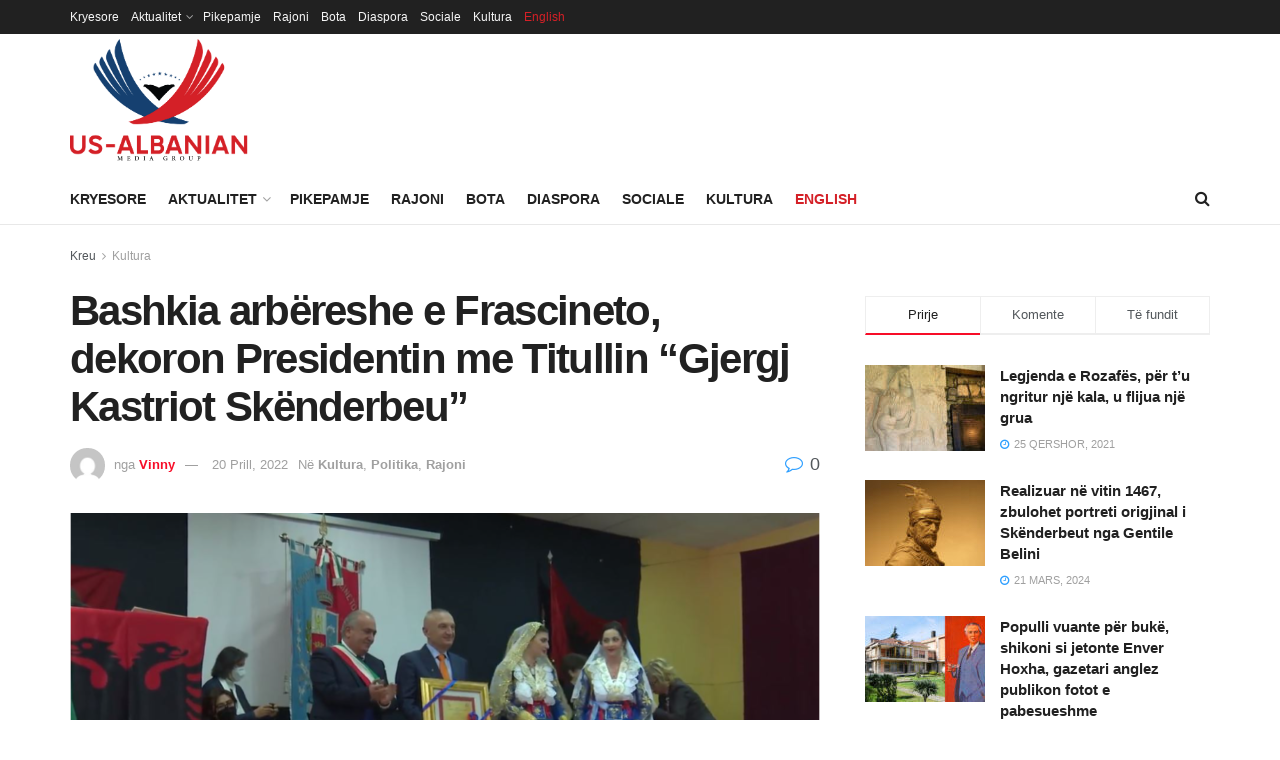

--- FILE ---
content_type: text/html; charset=UTF-8
request_url: https://usalbanianmediagroup.com/bashkia-arbereshe-e-frascineto-dekoron-presidentin-me-titullin-gjergj-kastriot-skenderbeu/
body_size: 20398
content:
<!doctype html>
<!--[if lt IE 7]> <html class="no-js lt-ie9 lt-ie8 lt-ie7" lang="sq"> <![endif]-->
<!--[if IE 7]>    <html class="no-js lt-ie9 lt-ie8" lang="sq"> <![endif]-->
<!--[if IE 8]>    <html class="no-js lt-ie9" lang="sq"> <![endif]-->
<!--[if IE 9]>    <html class="no-js lt-ie10" lang="sq"> <![endif]-->
<!--[if gt IE 8]><!--> <html class="no-js" lang="sq"> <!--<![endif]-->
<head>
    <meta http-equiv="Content-Type" content="text/html; charset=UTF-8" />
    <meta name='viewport' content='width=device-width, initial-scale=1, user-scalable=yes' />
    <link rel="profile" href="http://gmpg.org/xfn/11" />
    <link rel="pingback" href="https://usalbanianmediagroup.com/xmlrpc.php" />
    <title>Bashkia arbëreshe e Frascineto, dekoron Presidentin me Titullin “Gjergj Kastriot Skënderbeu” &#8211; US Albania Media Group</title>
<meta name='robots' content='max-image-preview:large' />
<meta property="og:type" content="article">
<meta property="og:title" content="Bashkia arbëreshe e Frascineto, dekoron Presidentin me Titullin “Gjergj Kastriot Skënderbeu”">
<meta property="og:site_name" content="US Albania Media Group">
<meta property="og:description" content="Presidenti Ilir Meta është vlerësuar me Titullin që mban emrin e heroit kombëtar Gjergj Kastrioti Skënderbeu, nga Bashkia arbëreshe e">
<meta property="og:url" content="https://usalbanianmediagroup.com/bashkia-arbereshe-e-frascineto-dekoron-presidentin-me-titullin-gjergj-kastriot-skenderbeu/">
<meta property="og:image" content="https://usalbanianmediagroup.com/wp-content/uploads/2022/04/2022-04-20-14_36_56-Meta-dekorohet-me-Titullin-e-Gjergj-Kastriot-Skenderbeu_-E-pranova-me-perulesi.png">
<meta property="og:image:height" content="540">
<meta property="og:image:width" content="1029">
<meta property="article:published_time" content="2022-04-20T12:38:36+00:00">
<meta property="article:modified_time" content="2022-04-20T12:39:51+00:00">
<meta property="article:section" content="Kultura">
<meta property="article:tag" content="arbereshe">
<meta property="article:tag" content="gjergj kastrioti">
<meta property="article:tag" content="ilir meta">
<meta property="article:tag" content="titullin">
<meta name="twitter:card" content="summary_large_image">
<meta name="twitter:title" content="Bashkia arbëreshe e Frascineto, dekoron Presidentin me Titullin “Gjergj Kastriot Skënderbeu”">
<meta name="twitter:description" content="Presidenti Ilir Meta është vlerësuar me Titullin që mban emrin e heroit kombëtar Gjergj Kastrioti Skënderbeu, nga Bashkia arbëreshe e">
<meta name="twitter:url" content="https://usalbanianmediagroup.com/bashkia-arbereshe-e-frascineto-dekoron-presidentin-me-titullin-gjergj-kastriot-skenderbeu/">
<meta name="twitter:site" content="">
<meta name="twitter:image:src" content="https://usalbanianmediagroup.com/wp-content/uploads/2022/04/2022-04-20-14_36_56-Meta-dekorohet-me-Titullin-e-Gjergj-Kastriot-Skenderbeu_-E-pranova-me-perulesi.png">
<meta name="twitter:image:width" content="1029">
<meta name="twitter:image:height" content="540">
			<script type="text/javascript">
			  var jnews_ajax_url = '/?ajax-request=jnews'
			</script>
			<script type="text/javascript">;window.jnews=window.jnews||{},window.jnews.library=window.jnews.library||{},window.jnews.library=function(){"use strict";var e=this;e.win=window,e.doc=document,e.noop=function(){},e.globalBody=e.doc.getElementsByTagName("body")[0],e.globalBody=e.globalBody?e.globalBody:e.doc,e.win.jnewsDataStorage=e.win.jnewsDataStorage||{_storage:new WeakMap,put:function(e,t,n){this._storage.has(e)||this._storage.set(e,new Map),this._storage.get(e).set(t,n)},get:function(e,t){return this._storage.get(e).get(t)},has:function(e,t){return this._storage.has(e)&&this._storage.get(e).has(t)},remove:function(e,t){var n=this._storage.get(e).delete(t);return 0===!this._storage.get(e).size&&this._storage.delete(e),n}},e.windowWidth=function(){return e.win.innerWidth||e.docEl.clientWidth||e.globalBody.clientWidth},e.windowHeight=function(){return e.win.innerHeight||e.docEl.clientHeight||e.globalBody.clientHeight},e.requestAnimationFrame=e.win.requestAnimationFrame||e.win.webkitRequestAnimationFrame||e.win.mozRequestAnimationFrame||e.win.msRequestAnimationFrame||window.oRequestAnimationFrame||function(e){return setTimeout(e,1e3/60)},e.cancelAnimationFrame=e.win.cancelAnimationFrame||e.win.webkitCancelAnimationFrame||e.win.webkitCancelRequestAnimationFrame||e.win.mozCancelAnimationFrame||e.win.msCancelRequestAnimationFrame||e.win.oCancelRequestAnimationFrame||function(e){clearTimeout(e)},e.classListSupport="classList"in document.createElement("_"),e.hasClass=e.classListSupport?function(e,t){return e.classList.contains(t)}:function(e,t){return e.className.indexOf(t)>=0},e.addClass=e.classListSupport?function(t,n){e.hasClass(t,n)||t.classList.add(n)}:function(t,n){e.hasClass(t,n)||(t.className+=" "+n)},e.removeClass=e.classListSupport?function(t,n){e.hasClass(t,n)&&t.classList.remove(n)}:function(t,n){e.hasClass(t,n)&&(t.className=t.className.replace(n,""))},e.objKeys=function(e){var t=[];for(var n in e)Object.prototype.hasOwnProperty.call(e,n)&&t.push(n);return t},e.isObjectSame=function(e,t){var n=!0;return JSON.stringify(e)!==JSON.stringify(t)&&(n=!1),n},e.extend=function(){for(var e,t,n,o=arguments[0]||{},i=1,a=arguments.length;i<a;i++)if(null!==(e=arguments[i]))for(t in e)o!==(n=e[t])&&void 0!==n&&(o[t]=n);return o},e.dataStorage=e.win.jnewsDataStorage,e.isVisible=function(e){return 0!==e.offsetWidth&&0!==e.offsetHeight||e.getBoundingClientRect().length},e.getHeight=function(e){return e.offsetHeight||e.clientHeight||e.getBoundingClientRect().height},e.getWidth=function(e){return e.offsetWidth||e.clientWidth||e.getBoundingClientRect().width},e.supportsPassive=!1;try{var t=Object.defineProperty({},"passive",{get:function(){e.supportsPassive=!0}});"createEvent"in e.doc?e.win.addEventListener("test",null,t):"fireEvent"in e.doc&&e.win.attachEvent("test",null)}catch(e){}e.passiveOption=!!e.supportsPassive&&{passive:!0},e.setStorage=function(e,t){e="jnews-"+e;var n={expired:Math.floor(((new Date).getTime()+432e5)/1e3)};t=Object.assign(n,t);localStorage.setItem(e,JSON.stringify(t))},e.getStorage=function(e){e="jnews-"+e;var t=localStorage.getItem(e);return null!==t&&0<t.length?JSON.parse(localStorage.getItem(e)):{}},e.expiredStorage=function(){var t,n="jnews-";for(var o in localStorage)o.indexOf(n)>-1&&"undefined"!==(t=e.getStorage(o.replace(n,""))).expired&&t.expired<Math.floor((new Date).getTime()/1e3)&&localStorage.removeItem(o)},e.addEvents=function(t,n,o){for(var i in n){var a=["touchstart","touchmove"].indexOf(i)>=0&&!o&&e.passiveOption;"createEvent"in e.doc?t.addEventListener(i,n[i],a):"fireEvent"in e.doc&&t.attachEvent("on"+i,n[i])}},e.removeEvents=function(t,n){for(var o in n)"createEvent"in e.doc?t.removeEventListener(o,n[o]):"fireEvent"in e.doc&&t.detachEvent("on"+o,n[o])},e.triggerEvents=function(t,n,o){var i;o=o||{detail:null};return"createEvent"in e.doc?(!(i=e.doc.createEvent("CustomEvent")||new CustomEvent(n)).initCustomEvent||i.initCustomEvent(n,!0,!1,o),void t.dispatchEvent(i)):"fireEvent"in e.doc?((i=e.doc.createEventObject()).eventType=n,void t.fireEvent("on"+i.eventType,i)):void 0},e.getParents=function(t,n){void 0===n&&(n=e.doc);for(var o=[],i=t.parentNode,a=!1;!a;)if(i){var r=i;r.querySelectorAll(n).length?a=!0:(o.push(r),i=r.parentNode)}else o=[],a=!0;return o},e.forEach=function(e,t,n){for(var o=0,i=e.length;o<i;o++)t.call(n,e[o],o)},e.getText=function(e){return e.innerText||e.textContent},e.setText=function(e,t){var n="object"==typeof t?t.innerText||t.textContent:t;e.innerText&&(e.innerText=n),e.textContent&&(e.textContent=n)},e.httpBuildQuery=function(t){return e.objKeys(t).reduce(function t(n){var o=arguments.length>1&&void 0!==arguments[1]?arguments[1]:null;return function(i,a){var r=n[a];a=encodeURIComponent(a);var s=o?"".concat(o,"[").concat(a,"]"):a;return null==r||"function"==typeof r?(i.push("".concat(s,"=")),i):["number","boolean","string"].includes(typeof r)?(i.push("".concat(s,"=").concat(encodeURIComponent(r))),i):(i.push(e.objKeys(r).reduce(t(r,s),[]).join("&")),i)}}(t),[]).join("&")},e.get=function(t,n,o,i){return o="function"==typeof o?o:e.noop,e.ajax("GET",t,n,o,i)},e.post=function(t,n,o,i){return o="function"==typeof o?o:e.noop,e.ajax("POST",t,n,o,i)},e.ajax=function(t,n,o,i,a){var r=new XMLHttpRequest,s=n,c=e.httpBuildQuery(o);if(t=-1!=["GET","POST"].indexOf(t)?t:"GET",r.open(t,s+("GET"==t?"?"+c:""),!0),"POST"==t&&r.setRequestHeader("Content-type","application/x-www-form-urlencoded"),r.setRequestHeader("X-Requested-With","XMLHttpRequest"),r.onreadystatechange=function(){4===r.readyState&&200<=r.status&&300>r.status&&"function"==typeof i&&i.call(void 0,r.response)},void 0!==a&&!a){return{xhr:r,send:function(){r.send("POST"==t?c:null)}}}return r.send("POST"==t?c:null),{xhr:r}},e.scrollTo=function(t,n,o){function i(e,t,n){this.start=this.position(),this.change=e-this.start,this.currentTime=0,this.increment=20,this.duration=void 0===n?500:n,this.callback=t,this.finish=!1,this.animateScroll()}return Math.easeInOutQuad=function(e,t,n,o){return(e/=o/2)<1?n/2*e*e+t:-n/2*(--e*(e-2)-1)+t},i.prototype.stop=function(){this.finish=!0},i.prototype.move=function(t){e.doc.documentElement.scrollTop=t,e.globalBody.parentNode.scrollTop=t,e.globalBody.scrollTop=t},i.prototype.position=function(){return e.doc.documentElement.scrollTop||e.globalBody.parentNode.scrollTop||e.globalBody.scrollTop},i.prototype.animateScroll=function(){this.currentTime+=this.increment;var t=Math.easeInOutQuad(this.currentTime,this.start,this.change,this.duration);this.move(t),this.currentTime<this.duration&&!this.finish?e.requestAnimationFrame.call(e.win,this.animateScroll.bind(this)):this.callback&&"function"==typeof this.callback&&this.callback()},new i(t,n,o)},e.unwrap=function(t){var n,o=t;e.forEach(t,(function(e,t){n?n+=e:n=e})),o.replaceWith(n)},e.performance={start:function(e){performance.mark(e+"Start")},stop:function(e){performance.mark(e+"End"),performance.measure(e,e+"Start",e+"End")}},e.fps=function(){var t=0,n=0,o=0;!function(){var i=t=0,a=0,r=0,s=document.getElementById("fpsTable"),c=function(t){void 0===document.getElementsByTagName("body")[0]?e.requestAnimationFrame.call(e.win,(function(){c(t)})):document.getElementsByTagName("body")[0].appendChild(t)};null===s&&((s=document.createElement("div")).style.position="fixed",s.style.top="120px",s.style.left="10px",s.style.width="100px",s.style.height="20px",s.style.border="1px solid black",s.style.fontSize="11px",s.style.zIndex="100000",s.style.backgroundColor="white",s.id="fpsTable",c(s));var l=function(){o++,n=Date.now(),(a=(o/(r=(n-t)/1e3)).toPrecision(2))!=i&&(i=a,s.innerHTML=i+"fps"),1<r&&(t=n,o=0),e.requestAnimationFrame.call(e.win,l)};l()}()},e.instr=function(e,t){for(var n=0;n<t.length;n++)if(-1!==e.toLowerCase().indexOf(t[n].toLowerCase()))return!0},e.winLoad=function(t,n){function o(o){if("complete"===e.doc.readyState||"interactive"===e.doc.readyState)return!o||n?setTimeout(t,n||1):t(o),1}o()||e.addEvents(e.win,{load:o})},e.docReady=function(t,n){function o(o){if("complete"===e.doc.readyState||"interactive"===e.doc.readyState)return!o||n?setTimeout(t,n||1):t(o),1}o()||e.addEvents(e.doc,{DOMContentLoaded:o})},e.fireOnce=function(){e.docReady((function(){e.assets=e.assets||[],e.assets.length&&(e.boot(),e.load_assets())}),50)},e.boot=function(){e.length&&e.doc.querySelectorAll("style[media]").forEach((function(e){"not all"==e.getAttribute("media")&&e.removeAttribute("media")}))},e.create_js=function(t,n){var o=e.doc.createElement("script");switch(o.setAttribute("src",t),n){case"defer":o.setAttribute("defer",!0);break;case"async":o.setAttribute("async",!0);break;case"deferasync":o.setAttribute("defer",!0),o.setAttribute("async",!0)}e.globalBody.appendChild(o)},e.load_assets=function(){"object"==typeof e.assets&&e.forEach(e.assets.slice(0),(function(t,n){var o="";t.defer&&(o+="defer"),t.async&&(o+="async"),e.create_js(t.url,o);var i=e.assets.indexOf(t);i>-1&&e.assets.splice(i,1)})),e.assets=jnewsoption.au_scripts=window.jnewsads=[]},e.setCookie=function(e,t,n){var o="";if(n){var i=new Date;i.setTime(i.getTime()+24*n*60*60*1e3),o="; expires="+i.toUTCString()}document.cookie=e+"="+(t||"")+o+"; path=/"},e.getCookie=function(e){for(var t=e+"=",n=document.cookie.split(";"),o=0;o<n.length;o++){for(var i=n[o];" "==i.charAt(0);)i=i.substring(1,i.length);if(0==i.indexOf(t))return i.substring(t.length,i.length)}return null},e.eraseCookie=function(e){document.cookie=e+"=; Path=/; Expires=Thu, 01 Jan 1970 00:00:01 GMT;"},e.docReady((function(){e.globalBody=e.globalBody==e.doc?e.doc.getElementsByTagName("body")[0]:e.globalBody,e.globalBody=e.globalBody?e.globalBody:e.doc})),e.winLoad((function(){e.winLoad((function(){var t=!1;if(void 0!==window.jnewsadmin)if(void 0!==window.file_version_checker){var n=e.objKeys(window.file_version_checker);n.length?n.forEach((function(e){t||"10.0.4"===window.file_version_checker[e]||(t=!0)})):t=!0}else t=!0;t&&(window.jnewsHelper.getMessage(),window.jnewsHelper.getNotice())}),2500)}))},window.jnews.library=new window.jnews.library;</script><link rel='dns-prefetch' href='//s.w.org' />
<link rel="alternate" type="application/rss+xml" title="US Albania Media Group &raquo; Prurje" href="https://usalbanianmediagroup.com/feed/" />
<link rel="alternate" type="application/rss+xml" title="US Albania Media Group &raquo; Prurje për Komentet" href="https://usalbanianmediagroup.com/comments/feed/" />
<link rel="alternate" type="application/rss+xml" title="US Albania Media Group &raquo; Prurje për Komentet te Bashkia arbëreshe e Frascineto, dekoron Presidentin me Titullin “Gjergj Kastriot Skënderbeu”" href="https://usalbanianmediagroup.com/bashkia-arbereshe-e-frascineto-dekoron-presidentin-me-titullin-gjergj-kastriot-skenderbeu/feed/" />
<script type="text/javascript">
window._wpemojiSettings = {"baseUrl":"https:\/\/s.w.org\/images\/core\/emoji\/14.0.0\/72x72\/","ext":".png","svgUrl":"https:\/\/s.w.org\/images\/core\/emoji\/14.0.0\/svg\/","svgExt":".svg","source":{"concatemoji":"https:\/\/usalbanianmediagroup.com\/wp-includes\/js\/wp-emoji-release.min.js?ver=6.0.11"}};
/*! This file is auto-generated */
!function(e,a,t){var n,r,o,i=a.createElement("canvas"),p=i.getContext&&i.getContext("2d");function s(e,t){var a=String.fromCharCode,e=(p.clearRect(0,0,i.width,i.height),p.fillText(a.apply(this,e),0,0),i.toDataURL());return p.clearRect(0,0,i.width,i.height),p.fillText(a.apply(this,t),0,0),e===i.toDataURL()}function c(e){var t=a.createElement("script");t.src=e,t.defer=t.type="text/javascript",a.getElementsByTagName("head")[0].appendChild(t)}for(o=Array("flag","emoji"),t.supports={everything:!0,everythingExceptFlag:!0},r=0;r<o.length;r++)t.supports[o[r]]=function(e){if(!p||!p.fillText)return!1;switch(p.textBaseline="top",p.font="600 32px Arial",e){case"flag":return s([127987,65039,8205,9895,65039],[127987,65039,8203,9895,65039])?!1:!s([55356,56826,55356,56819],[55356,56826,8203,55356,56819])&&!s([55356,57332,56128,56423,56128,56418,56128,56421,56128,56430,56128,56423,56128,56447],[55356,57332,8203,56128,56423,8203,56128,56418,8203,56128,56421,8203,56128,56430,8203,56128,56423,8203,56128,56447]);case"emoji":return!s([129777,127995,8205,129778,127999],[129777,127995,8203,129778,127999])}return!1}(o[r]),t.supports.everything=t.supports.everything&&t.supports[o[r]],"flag"!==o[r]&&(t.supports.everythingExceptFlag=t.supports.everythingExceptFlag&&t.supports[o[r]]);t.supports.everythingExceptFlag=t.supports.everythingExceptFlag&&!t.supports.flag,t.DOMReady=!1,t.readyCallback=function(){t.DOMReady=!0},t.supports.everything||(n=function(){t.readyCallback()},a.addEventListener?(a.addEventListener("DOMContentLoaded",n,!1),e.addEventListener("load",n,!1)):(e.attachEvent("onload",n),a.attachEvent("onreadystatechange",function(){"complete"===a.readyState&&t.readyCallback()})),(e=t.source||{}).concatemoji?c(e.concatemoji):e.wpemoji&&e.twemoji&&(c(e.twemoji),c(e.wpemoji)))}(window,document,window._wpemojiSettings);
</script>
<style type="text/css">
img.wp-smiley,
img.emoji {
	display: inline !important;
	border: none !important;
	box-shadow: none !important;
	height: 1em !important;
	width: 1em !important;
	margin: 0 0.07em !important;
	vertical-align: -0.1em !important;
	background: none !important;
	padding: 0 !important;
}
</style>
	<link rel='stylesheet' id='wp-block-library-css'  href='https://usalbanianmediagroup.com/wp-includes/css/dist/block-library/style.min.css?ver=6.0.11' type='text/css' media='all' />
<link rel='stylesheet' id='dashicons-css'  href='https://usalbanianmediagroup.com/wp-includes/css/dashicons.min.css?ver=6.0.11' type='text/css' media='all' />
<style id='global-styles-inline-css' type='text/css'>
body{--wp--preset--color--black: #000000;--wp--preset--color--cyan-bluish-gray: #abb8c3;--wp--preset--color--white: #ffffff;--wp--preset--color--pale-pink: #f78da7;--wp--preset--color--vivid-red: #cf2e2e;--wp--preset--color--luminous-vivid-orange: #ff6900;--wp--preset--color--luminous-vivid-amber: #fcb900;--wp--preset--color--light-green-cyan: #7bdcb5;--wp--preset--color--vivid-green-cyan: #00d084;--wp--preset--color--pale-cyan-blue: #8ed1fc;--wp--preset--color--vivid-cyan-blue: #0693e3;--wp--preset--color--vivid-purple: #9b51e0;--wp--preset--gradient--vivid-cyan-blue-to-vivid-purple: linear-gradient(135deg,rgba(6,147,227,1) 0%,rgb(155,81,224) 100%);--wp--preset--gradient--light-green-cyan-to-vivid-green-cyan: linear-gradient(135deg,rgb(122,220,180) 0%,rgb(0,208,130) 100%);--wp--preset--gradient--luminous-vivid-amber-to-luminous-vivid-orange: linear-gradient(135deg,rgba(252,185,0,1) 0%,rgba(255,105,0,1) 100%);--wp--preset--gradient--luminous-vivid-orange-to-vivid-red: linear-gradient(135deg,rgba(255,105,0,1) 0%,rgb(207,46,46) 100%);--wp--preset--gradient--very-light-gray-to-cyan-bluish-gray: linear-gradient(135deg,rgb(238,238,238) 0%,rgb(169,184,195) 100%);--wp--preset--gradient--cool-to-warm-spectrum: linear-gradient(135deg,rgb(74,234,220) 0%,rgb(151,120,209) 20%,rgb(207,42,186) 40%,rgb(238,44,130) 60%,rgb(251,105,98) 80%,rgb(254,248,76) 100%);--wp--preset--gradient--blush-light-purple: linear-gradient(135deg,rgb(255,206,236) 0%,rgb(152,150,240) 100%);--wp--preset--gradient--blush-bordeaux: linear-gradient(135deg,rgb(254,205,165) 0%,rgb(254,45,45) 50%,rgb(107,0,62) 100%);--wp--preset--gradient--luminous-dusk: linear-gradient(135deg,rgb(255,203,112) 0%,rgb(199,81,192) 50%,rgb(65,88,208) 100%);--wp--preset--gradient--pale-ocean: linear-gradient(135deg,rgb(255,245,203) 0%,rgb(182,227,212) 50%,rgb(51,167,181) 100%);--wp--preset--gradient--electric-grass: linear-gradient(135deg,rgb(202,248,128) 0%,rgb(113,206,126) 100%);--wp--preset--gradient--midnight: linear-gradient(135deg,rgb(2,3,129) 0%,rgb(40,116,252) 100%);--wp--preset--duotone--dark-grayscale: url('#wp-duotone-dark-grayscale');--wp--preset--duotone--grayscale: url('#wp-duotone-grayscale');--wp--preset--duotone--purple-yellow: url('#wp-duotone-purple-yellow');--wp--preset--duotone--blue-red: url('#wp-duotone-blue-red');--wp--preset--duotone--midnight: url('#wp-duotone-midnight');--wp--preset--duotone--magenta-yellow: url('#wp-duotone-magenta-yellow');--wp--preset--duotone--purple-green: url('#wp-duotone-purple-green');--wp--preset--duotone--blue-orange: url('#wp-duotone-blue-orange');--wp--preset--font-size--small: 13px;--wp--preset--font-size--medium: 20px;--wp--preset--font-size--large: 36px;--wp--preset--font-size--x-large: 42px;}.has-black-color{color: var(--wp--preset--color--black) !important;}.has-cyan-bluish-gray-color{color: var(--wp--preset--color--cyan-bluish-gray) !important;}.has-white-color{color: var(--wp--preset--color--white) !important;}.has-pale-pink-color{color: var(--wp--preset--color--pale-pink) !important;}.has-vivid-red-color{color: var(--wp--preset--color--vivid-red) !important;}.has-luminous-vivid-orange-color{color: var(--wp--preset--color--luminous-vivid-orange) !important;}.has-luminous-vivid-amber-color{color: var(--wp--preset--color--luminous-vivid-amber) !important;}.has-light-green-cyan-color{color: var(--wp--preset--color--light-green-cyan) !important;}.has-vivid-green-cyan-color{color: var(--wp--preset--color--vivid-green-cyan) !important;}.has-pale-cyan-blue-color{color: var(--wp--preset--color--pale-cyan-blue) !important;}.has-vivid-cyan-blue-color{color: var(--wp--preset--color--vivid-cyan-blue) !important;}.has-vivid-purple-color{color: var(--wp--preset--color--vivid-purple) !important;}.has-black-background-color{background-color: var(--wp--preset--color--black) !important;}.has-cyan-bluish-gray-background-color{background-color: var(--wp--preset--color--cyan-bluish-gray) !important;}.has-white-background-color{background-color: var(--wp--preset--color--white) !important;}.has-pale-pink-background-color{background-color: var(--wp--preset--color--pale-pink) !important;}.has-vivid-red-background-color{background-color: var(--wp--preset--color--vivid-red) !important;}.has-luminous-vivid-orange-background-color{background-color: var(--wp--preset--color--luminous-vivid-orange) !important;}.has-luminous-vivid-amber-background-color{background-color: var(--wp--preset--color--luminous-vivid-amber) !important;}.has-light-green-cyan-background-color{background-color: var(--wp--preset--color--light-green-cyan) !important;}.has-vivid-green-cyan-background-color{background-color: var(--wp--preset--color--vivid-green-cyan) !important;}.has-pale-cyan-blue-background-color{background-color: var(--wp--preset--color--pale-cyan-blue) !important;}.has-vivid-cyan-blue-background-color{background-color: var(--wp--preset--color--vivid-cyan-blue) !important;}.has-vivid-purple-background-color{background-color: var(--wp--preset--color--vivid-purple) !important;}.has-black-border-color{border-color: var(--wp--preset--color--black) !important;}.has-cyan-bluish-gray-border-color{border-color: var(--wp--preset--color--cyan-bluish-gray) !important;}.has-white-border-color{border-color: var(--wp--preset--color--white) !important;}.has-pale-pink-border-color{border-color: var(--wp--preset--color--pale-pink) !important;}.has-vivid-red-border-color{border-color: var(--wp--preset--color--vivid-red) !important;}.has-luminous-vivid-orange-border-color{border-color: var(--wp--preset--color--luminous-vivid-orange) !important;}.has-luminous-vivid-amber-border-color{border-color: var(--wp--preset--color--luminous-vivid-amber) !important;}.has-light-green-cyan-border-color{border-color: var(--wp--preset--color--light-green-cyan) !important;}.has-vivid-green-cyan-border-color{border-color: var(--wp--preset--color--vivid-green-cyan) !important;}.has-pale-cyan-blue-border-color{border-color: var(--wp--preset--color--pale-cyan-blue) !important;}.has-vivid-cyan-blue-border-color{border-color: var(--wp--preset--color--vivid-cyan-blue) !important;}.has-vivid-purple-border-color{border-color: var(--wp--preset--color--vivid-purple) !important;}.has-vivid-cyan-blue-to-vivid-purple-gradient-background{background: var(--wp--preset--gradient--vivid-cyan-blue-to-vivid-purple) !important;}.has-light-green-cyan-to-vivid-green-cyan-gradient-background{background: var(--wp--preset--gradient--light-green-cyan-to-vivid-green-cyan) !important;}.has-luminous-vivid-amber-to-luminous-vivid-orange-gradient-background{background: var(--wp--preset--gradient--luminous-vivid-amber-to-luminous-vivid-orange) !important;}.has-luminous-vivid-orange-to-vivid-red-gradient-background{background: var(--wp--preset--gradient--luminous-vivid-orange-to-vivid-red) !important;}.has-very-light-gray-to-cyan-bluish-gray-gradient-background{background: var(--wp--preset--gradient--very-light-gray-to-cyan-bluish-gray) !important;}.has-cool-to-warm-spectrum-gradient-background{background: var(--wp--preset--gradient--cool-to-warm-spectrum) !important;}.has-blush-light-purple-gradient-background{background: var(--wp--preset--gradient--blush-light-purple) !important;}.has-blush-bordeaux-gradient-background{background: var(--wp--preset--gradient--blush-bordeaux) !important;}.has-luminous-dusk-gradient-background{background: var(--wp--preset--gradient--luminous-dusk) !important;}.has-pale-ocean-gradient-background{background: var(--wp--preset--gradient--pale-ocean) !important;}.has-electric-grass-gradient-background{background: var(--wp--preset--gradient--electric-grass) !important;}.has-midnight-gradient-background{background: var(--wp--preset--gradient--midnight) !important;}.has-small-font-size{font-size: var(--wp--preset--font-size--small) !important;}.has-medium-font-size{font-size: var(--wp--preset--font-size--medium) !important;}.has-large-font-size{font-size: var(--wp--preset--font-size--large) !important;}.has-x-large-font-size{font-size: var(--wp--preset--font-size--x-large) !important;}
</style>
<link rel='stylesheet' id='jnews-video-css'  href='https://usalbanianmediagroup.com/wp-content/plugins/jnews-video/assets/css/plugin.css?ver=10.0.6' type='text/css' media='all' />
<link rel='stylesheet' id='jnews-video-darkmode-css'  href='https://usalbanianmediagroup.com/wp-content/plugins/jnews-video/assets/css/darkmode.css?ver=10.0.6' type='text/css' media='all' />
<link rel='stylesheet' id='elementor-frontend-css'  href='https://usalbanianmediagroup.com/wp-content/plugins/elementor/assets/css/frontend-lite.min.css?ver=3.7.8' type='text/css' media='all' />
<link rel='stylesheet' id='font-awesome-css'  href='https://usalbanianmediagroup.com/wp-content/plugins/elementor/assets/lib/font-awesome/css/font-awesome.min.css?ver=4.7.0' type='text/css' media='all' />
<link rel='stylesheet' id='jnews-frontend-css'  href='https://usalbanianmediagroup.com/wp-content/themes/jnews/assets/dist/frontend.min.css?ver=12.0.3' type='text/css' media='all' />
<link rel='stylesheet' id='jnews-elementor-css'  href='https://usalbanianmediagroup.com/wp-content/themes/jnews/assets/css/elementor-frontend.css?ver=12.0.3' type='text/css' media='all' />
<link rel='stylesheet' id='jnews-style-css'  href='https://usalbanianmediagroup.com/wp-content/themes/jnews/style.css?ver=12.0.3' type='text/css' media='all' />
<link rel='stylesheet' id='jnews-darkmode-css'  href='https://usalbanianmediagroup.com/wp-content/themes/jnews/assets/css/darkmode.css?ver=12.0.3' type='text/css' media='all' />
<link rel='stylesheet' id='jnews-social-login-style-css'  href='https://usalbanianmediagroup.com/wp-content/plugins/jnews-social-login/assets/css/plugin.css?ver=10.0.3' type='text/css' media='all' />
<link rel='stylesheet' id='jnews-select-share-css'  href='https://usalbanianmediagroup.com/wp-content/plugins/jnews-social-share/assets/css/plugin.css' type='text/css' media='all' />
<link rel='stylesheet' id='jnews-weather-style-css'  href='https://usalbanianmediagroup.com/wp-content/plugins/jnews-weather/assets/css/plugin.css?ver=10.0.4' type='text/css' media='all' />
<script type='text/javascript' src='https://usalbanianmediagroup.com/wp-includes/js/jquery/jquery.min.js?ver=3.6.0' id='jquery-core-js'></script>
<script type='text/javascript' src='https://usalbanianmediagroup.com/wp-includes/js/jquery/jquery-migrate.min.js?ver=3.3.2' id='jquery-migrate-js'></script>
<link rel="https://api.w.org/" href="https://usalbanianmediagroup.com/wp-json/" /><link rel="alternate" type="application/json" href="https://usalbanianmediagroup.com/wp-json/wp/v2/posts/8563" /><link rel="EditURI" type="application/rsd+xml" title="RSD" href="https://usalbanianmediagroup.com/xmlrpc.php?rsd" />
<link rel="wlwmanifest" type="application/wlwmanifest+xml" href="https://usalbanianmediagroup.com/wp-includes/wlwmanifest.xml" /> 
<link rel="canonical" href="https://usalbanianmediagroup.com/bashkia-arbereshe-e-frascineto-dekoron-presidentin-me-titullin-gjergj-kastriot-skenderbeu/" />
<link rel='shortlink' href='https://usalbanianmediagroup.com/?p=8563' />
<link rel="alternate" type="application/json+oembed" href="https://usalbanianmediagroup.com/wp-json/oembed/1.0/embed?url=https%3A%2F%2Fusalbanianmediagroup.com%2Fbashkia-arbereshe-e-frascineto-dekoron-presidentin-me-titullin-gjergj-kastriot-skenderbeu%2F" />
<link rel="alternate" type="text/xml+oembed" href="https://usalbanianmediagroup.com/wp-json/oembed/1.0/embed?url=https%3A%2F%2Fusalbanianmediagroup.com%2Fbashkia-arbereshe-e-frascineto-dekoron-presidentin-me-titullin-gjergj-kastriot-skenderbeu%2F&#038;format=xml" />
<script type='application/ld+json'>{"@context":"http:\/\/schema.org","@type":"Organization","@id":"https:\/\/usalbanianmediagroup.com\/#organization","url":"https:\/\/usalbanianmediagroup.com\/","name":"US-AL Vision \/ Vizioni i Ri","logo":{"@type":"ImageObject","url":"https:\/\/usalvision.com\/wp-content\/uploads\/2020\/08\/usalv_logo.png"},"sameAs":["http:\/\/facebook.com","http:\/\/twitter.com"]}</script>
<script type='application/ld+json'>{"@context":"http:\/\/schema.org","@type":"WebSite","@id":"https:\/\/usalbanianmediagroup.com\/#website","url":"https:\/\/usalbanianmediagroup.com\/","name":"US-AL Vision \/ Vizioni i Ri","potentialAction":{"@type":"SearchAction","target":"https:\/\/usalbanianmediagroup.com\/?s={search_term_string}","query-input":"required name=search_term_string"}}</script>
<link rel="icon" href="https://usalbanianmediagroup.com/wp-content/uploads/2022/10/313267707_562680112524549_8951556775258584162_n-75x75.jpg" sizes="32x32" />
<link rel="icon" href="https://usalbanianmediagroup.com/wp-content/uploads/2022/10/313267707_562680112524549_8951556775258584162_n-300x300.jpg" sizes="192x192" />
<link rel="apple-touch-icon" href="https://usalbanianmediagroup.com/wp-content/uploads/2022/10/313267707_562680112524549_8951556775258584162_n-300x300.jpg" />
<meta name="msapplication-TileImage" content="https://usalbanianmediagroup.com/wp-content/uploads/2022/10/313267707_562680112524549_8951556775258584162_n-300x300.jpg" />
<style id="jeg_dynamic_css" type="text/css" data-type="jeg_custom-css"></style><style type="text/css">
					.no_thumbnail .jeg_thumb,
					.thumbnail-container.no_thumbnail {
					    display: none !important;
					}
					.jeg_search_result .jeg_pl_xs_3.no_thumbnail .jeg_postblock_content,
					.jeg_sidefeed .jeg_pl_xs_3.no_thumbnail .jeg_postblock_content,
					.jeg_pl_sm.no_thumbnail .jeg_postblock_content {
					    margin-left: 0;
					}
					.jeg_postblock_11 .no_thumbnail .jeg_postblock_content,
					.jeg_postblock_12 .no_thumbnail .jeg_postblock_content,
					.jeg_postblock_12.jeg_col_3o3 .no_thumbnail .jeg_postblock_content  {
					    margin-top: 0;
					}
					.jeg_postblock_15 .jeg_pl_md_box.no_thumbnail .jeg_postblock_content,
					.jeg_postblock_19 .jeg_pl_md_box.no_thumbnail .jeg_postblock_content,
					.jeg_postblock_24 .jeg_pl_md_box.no_thumbnail .jeg_postblock_content,
					.jeg_sidefeed .jeg_pl_md_box .jeg_postblock_content {
					    position: relative;
					}
					.jeg_postblock_carousel_2 .no_thumbnail .jeg_post_title a,
					.jeg_postblock_carousel_2 .no_thumbnail .jeg_post_title a:hover,
					.jeg_postblock_carousel_2 .no_thumbnail .jeg_post_meta .fa {
					    color: #212121 !important;
					} 
					.jnews-dark-mode .jeg_postblock_carousel_2 .no_thumbnail .jeg_post_title a,
					.jnews-dark-mode .jeg_postblock_carousel_2 .no_thumbnail .jeg_post_title a:hover,
					.jnews-dark-mode .jeg_postblock_carousel_2 .no_thumbnail .jeg_post_meta .fa {
					    color: #fff !important;
					} 
				</style>		<style type="text/css" id="wp-custom-css">
			.jeg_midbar .jeg_logo_img {
    max-height: 130px;
    height: 130px;
}		</style>
		</head>
<body class="post-template-default single single-post postid-8563 single-format-standard wp-custom-logo wp-embed-responsive jeg_toggle_light jeg_single_tpl_1 jnews jsc_normal elementor-default elementor-kit-10663">

    
    
    <div class="jeg_ad jeg_ad_top jnews_header_top_ads">
        <div class='ads-wrapper  '></div>    </div>

    <!-- The Main Wrapper
    ============================================= -->
    <div class="jeg_viewport">

        
        <div class="jeg_header_wrapper">
            <div class="jeg_header_instagram_wrapper">
    </div>

<!-- HEADER -->
<div class="jeg_header normal">
    <div class="jeg_topbar jeg_container jeg_navbar_wrapper dark">
    <div class="container">
        <div class="jeg_nav_row">
            
                <div class="jeg_nav_col jeg_nav_left  jeg_nav_grow">
                    <div class="item_wrap jeg_nav_alignleft">
                        <div class="jeg_nav_item">
	<ul class="jeg_menu jeg_top_menu"><li id="menu-item-475" class="menu-item menu-item-type-taxonomy menu-item-object-category menu-item-475"><a href="https://usalbanianmediagroup.com/category/kryesore/">Kryesore</a></li>
<li id="menu-item-13" class="menu-item menu-item-type-taxonomy menu-item-object-category menu-item-has-children menu-item-13"><a href="https://usalbanianmediagroup.com/category/aktualitet/">Aktualitet</a>
<ul class="sub-menu">
	<li id="menu-item-18" class="menu-item menu-item-type-taxonomy menu-item-object-category current-post-ancestor current-menu-parent current-post-parent menu-item-18"><a href="https://usalbanianmediagroup.com/category/politika/">Politika</a></li>
	<li id="menu-item-474" class="menu-item menu-item-type-taxonomy menu-item-object-category menu-item-474"><a href="https://usalbanianmediagroup.com/category/kronike/">Kronike</a></li>
	<li id="menu-item-15" class="menu-item menu-item-type-taxonomy menu-item-object-category menu-item-15"><a href="https://usalbanianmediagroup.com/category/ekonomia/">Ekonomia</a></li>
</ul>
</li>
<li id="menu-item-17" class="menu-item menu-item-type-taxonomy menu-item-object-category menu-item-17"><a href="https://usalbanianmediagroup.com/category/pikepamje/">Pikepamje</a></li>
<li id="menu-item-496" class="menu-item menu-item-type-taxonomy menu-item-object-category current-post-ancestor current-menu-parent current-post-parent menu-item-496"><a href="https://usalbanianmediagroup.com/category/rajoni/">Rajoni</a></li>
<li id="menu-item-473" class="menu-item menu-item-type-taxonomy menu-item-object-category menu-item-473"><a href="https://usalbanianmediagroup.com/category/bota/">Bota</a></li>
<li id="menu-item-14" class="menu-item menu-item-type-taxonomy menu-item-object-category menu-item-14"><a href="https://usalbanianmediagroup.com/category/diaspora/">Diaspora</a></li>
<li id="menu-item-19" class="menu-item menu-item-type-taxonomy menu-item-object-category menu-item-19"><a href="https://usalbanianmediagroup.com/category/sociale/">Sociale</a></li>
<li id="menu-item-476" class="menu-item menu-item-type-taxonomy menu-item-object-category current-post-ancestor current-menu-parent current-post-parent menu-item-476"><a href="https://usalbanianmediagroup.com/category/kultura/">Kultura</a></li>
<li id="menu-item-10572" class="english menu-item menu-item-type-taxonomy menu-item-object-category menu-item-10572"><a href="https://usalbanianmediagroup.com/category/english/"><font color="#D42027">English</font></a></li>
</ul></div>                    </div>
                </div>

                
                <div class="jeg_nav_col jeg_nav_center  jeg_nav_normal">
                    <div class="item_wrap jeg_nav_aligncenter">
                                            </div>
                </div>

                
                <div class="jeg_nav_col jeg_nav_right  jeg_nav_normal">
                    <div class="item_wrap jeg_nav_alignright">
                                            </div>
                </div>

                        </div>
    </div>
</div><!-- /.jeg_container --><div class="jeg_midbar jeg_container jeg_navbar_wrapper normal">
    <div class="container">
        <div class="jeg_nav_row">
            
                <div class="jeg_nav_col jeg_nav_left jeg_nav_normal">
                    <div class="item_wrap jeg_nav_alignleft">
                        <div class="jeg_nav_item jeg_logo jeg_desktop_logo">
			<div class="site-title">
			<a href="https://usalbanianmediagroup.com/" aria-label="Visit Homepage" style="padding: 0 0 0 0;">
				<img class='jeg_logo_img' src="https://usalbanianmediagroup.com/wp-content/uploads/2026/01/logo-elAsset-2.svg" srcset="https://usalbanianmediagroup.com/wp-content/uploads/2026/01/logo-elAsset-2.svg 1x, https://usalbanianmediagroup.com/wp-content/uploads/2026/01/logo-elAsset-2.svg 2x" alt="US Albania Media Group"data-light-src="https://usalbanianmediagroup.com/wp-content/uploads/2026/01/logo-elAsset-2.svg" data-light-srcset="https://usalbanianmediagroup.com/wp-content/uploads/2026/01/logo-elAsset-2.svg 1x, https://usalbanianmediagroup.com/wp-content/uploads/2026/01/logo-elAsset-2.svg 2x" data-dark-src="https://usalbanianmediagroup.com/wp-content/uploads/2026/01/logo-elAsset-2.svg" data-dark-srcset="https://usalbanianmediagroup.com/wp-content/uploads/2026/01/logo-elAsset-2.svg 1x, https://usalbanianmediagroup.com/wp-content/uploads/2026/01/logo-elAsset-2.svg 2x"width="489" height="356">			</a>
		</div>
	</div>
                    </div>
                </div>

                
                <div class="jeg_nav_col jeg_nav_center jeg_nav_normal">
                    <div class="item_wrap jeg_nav_aligncenter">
                                            </div>
                </div>

                
                <div class="jeg_nav_col jeg_nav_right jeg_nav_grow">
                    <div class="item_wrap jeg_nav_alignright">
                                            </div>
                </div>

                        </div>
    </div>
</div><div class="jeg_bottombar jeg_navbar jeg_container jeg_navbar_wrapper jeg_navbar_normal jeg_navbar_normal">
    <div class="container">
        <div class="jeg_nav_row">
            
                <div class="jeg_nav_col jeg_nav_left jeg_nav_grow">
                    <div class="item_wrap jeg_nav_alignleft">
                        <div class="jeg_nav_item jeg_main_menu_wrapper">
<div class="jeg_mainmenu_wrap"><ul class="jeg_menu jeg_main_menu jeg_menu_style_1" data-animation="animate"><li class="menu-item menu-item-type-taxonomy menu-item-object-category menu-item-475 bgnav" data-item-row="default" ><a href="https://usalbanianmediagroup.com/category/kryesore/">Kryesore</a></li>
<li class="menu-item menu-item-type-taxonomy menu-item-object-category menu-item-has-children menu-item-13 bgnav" data-item-row="default" ><a href="https://usalbanianmediagroup.com/category/aktualitet/">Aktualitet</a>
<ul class="sub-menu">
	<li class="menu-item menu-item-type-taxonomy menu-item-object-category current-post-ancestor current-menu-parent current-post-parent menu-item-18 bgnav" data-item-row="default" ><a href="https://usalbanianmediagroup.com/category/politika/">Politika</a></li>
	<li class="menu-item menu-item-type-taxonomy menu-item-object-category menu-item-474 bgnav" data-item-row="default" ><a href="https://usalbanianmediagroup.com/category/kronike/">Kronike</a></li>
	<li class="menu-item menu-item-type-taxonomy menu-item-object-category menu-item-15 bgnav" data-item-row="default" ><a href="https://usalbanianmediagroup.com/category/ekonomia/">Ekonomia</a></li>
</ul>
</li>
<li class="menu-item menu-item-type-taxonomy menu-item-object-category menu-item-17 bgnav" data-item-row="default" ><a href="https://usalbanianmediagroup.com/category/pikepamje/">Pikepamje</a></li>
<li class="menu-item menu-item-type-taxonomy menu-item-object-category current-post-ancestor current-menu-parent current-post-parent menu-item-496 bgnav" data-item-row="default" ><a href="https://usalbanianmediagroup.com/category/rajoni/">Rajoni</a></li>
<li class="menu-item menu-item-type-taxonomy menu-item-object-category menu-item-473 bgnav" data-item-row="default" ><a href="https://usalbanianmediagroup.com/category/bota/">Bota</a></li>
<li class="menu-item menu-item-type-taxonomy menu-item-object-category menu-item-14 bgnav" data-item-row="default" ><a href="https://usalbanianmediagroup.com/category/diaspora/">Diaspora</a></li>
<li class="menu-item menu-item-type-taxonomy menu-item-object-category menu-item-19 bgnav" data-item-row="default" ><a href="https://usalbanianmediagroup.com/category/sociale/">Sociale</a></li>
<li class="menu-item menu-item-type-taxonomy menu-item-object-category current-post-ancestor current-menu-parent current-post-parent menu-item-476 bgnav" data-item-row="default" ><a href="https://usalbanianmediagroup.com/category/kultura/">Kultura</a></li>
<li class="english menu-item menu-item-type-taxonomy menu-item-object-category menu-item-10572 bgnav" data-item-row="default" ><a href="https://usalbanianmediagroup.com/category/english/"><font color="#D42027">English</font></a></li>
</ul></div></div>
                    </div>
                </div>

                
                <div class="jeg_nav_col jeg_nav_center jeg_nav_normal">
                    <div class="item_wrap jeg_nav_aligncenter">
                                            </div>
                </div>

                
                <div class="jeg_nav_col jeg_nav_right jeg_nav_normal">
                    <div class="item_wrap jeg_nav_alignright">
                        <!-- Search Icon -->
<div class="jeg_nav_item jeg_search_wrapper search_icon jeg_search_popup_expand">
    <a href="#" class="jeg_search_toggle" aria-label="Search Button"><i class="fa fa-search"></i></a>
    <form action="https://usalbanianmediagroup.com/" method="get" class="jeg_search_form" target="_top">
    <input name="s" class="jeg_search_input" placeholder="Kërko ..." type="text" value="" autocomplete="off">
	<button aria-label="Search Button" type="submit" class="jeg_search_button btn"><i class="fa fa-search"></i></button>
</form>
<!-- jeg_search_hide with_result no_result -->
<div class="jeg_search_result jeg_search_hide with_result">
    <div class="search-result-wrapper">
    </div>
    <div class="search-link search-noresult">
        Asnjë Rezultat    </div>
    <div class="search-link search-all-button">
        <i class="fa fa-search"></i> Shikoni të Gjithë Rezultatet    </div>
</div></div>                    </div>
                </div>

                        </div>
    </div>
</div></div><!-- /.jeg_header -->        </div>

        <div class="jeg_header_sticky">
            <div class="sticky_blankspace"></div>
<div class="jeg_header normal">
    <div class="jeg_container">
        <div data-mode="scroll" class="jeg_stickybar jeg_navbar jeg_navbar_wrapper jeg_navbar_normal jeg_navbar_normal">
            <div class="container">
    <div class="jeg_nav_row">
        
            <div class="jeg_nav_col jeg_nav_left jeg_nav_grow">
                <div class="item_wrap jeg_nav_alignleft">
                    <div class="jeg_nav_item jeg_main_menu_wrapper">
<div class="jeg_mainmenu_wrap"><ul class="jeg_menu jeg_main_menu jeg_menu_style_1" data-animation="animate"><li class="menu-item menu-item-type-taxonomy menu-item-object-category menu-item-475 bgnav" data-item-row="default" ><a href="https://usalbanianmediagroup.com/category/kryesore/">Kryesore</a></li>
<li class="menu-item menu-item-type-taxonomy menu-item-object-category menu-item-has-children menu-item-13 bgnav" data-item-row="default" ><a href="https://usalbanianmediagroup.com/category/aktualitet/">Aktualitet</a>
<ul class="sub-menu">
	<li class="menu-item menu-item-type-taxonomy menu-item-object-category current-post-ancestor current-menu-parent current-post-parent menu-item-18 bgnav" data-item-row="default" ><a href="https://usalbanianmediagroup.com/category/politika/">Politika</a></li>
	<li class="menu-item menu-item-type-taxonomy menu-item-object-category menu-item-474 bgnav" data-item-row="default" ><a href="https://usalbanianmediagroup.com/category/kronike/">Kronike</a></li>
	<li class="menu-item menu-item-type-taxonomy menu-item-object-category menu-item-15 bgnav" data-item-row="default" ><a href="https://usalbanianmediagroup.com/category/ekonomia/">Ekonomia</a></li>
</ul>
</li>
<li class="menu-item menu-item-type-taxonomy menu-item-object-category menu-item-17 bgnav" data-item-row="default" ><a href="https://usalbanianmediagroup.com/category/pikepamje/">Pikepamje</a></li>
<li class="menu-item menu-item-type-taxonomy menu-item-object-category current-post-ancestor current-menu-parent current-post-parent menu-item-496 bgnav" data-item-row="default" ><a href="https://usalbanianmediagroup.com/category/rajoni/">Rajoni</a></li>
<li class="menu-item menu-item-type-taxonomy menu-item-object-category menu-item-473 bgnav" data-item-row="default" ><a href="https://usalbanianmediagroup.com/category/bota/">Bota</a></li>
<li class="menu-item menu-item-type-taxonomy menu-item-object-category menu-item-14 bgnav" data-item-row="default" ><a href="https://usalbanianmediagroup.com/category/diaspora/">Diaspora</a></li>
<li class="menu-item menu-item-type-taxonomy menu-item-object-category menu-item-19 bgnav" data-item-row="default" ><a href="https://usalbanianmediagroup.com/category/sociale/">Sociale</a></li>
<li class="menu-item menu-item-type-taxonomy menu-item-object-category current-post-ancestor current-menu-parent current-post-parent menu-item-476 bgnav" data-item-row="default" ><a href="https://usalbanianmediagroup.com/category/kultura/">Kultura</a></li>
<li class="english menu-item menu-item-type-taxonomy menu-item-object-category menu-item-10572 bgnav" data-item-row="default" ><a href="https://usalbanianmediagroup.com/category/english/"><font color="#D42027">English</font></a></li>
</ul></div></div>
                </div>
            </div>

            
            <div class="jeg_nav_col jeg_nav_center jeg_nav_normal">
                <div class="item_wrap jeg_nav_aligncenter">
                                    </div>
            </div>

            
            <div class="jeg_nav_col jeg_nav_right jeg_nav_normal">
                <div class="item_wrap jeg_nav_alignright">
                    <!-- Search Icon -->
<div class="jeg_nav_item jeg_search_wrapper search_icon jeg_search_popup_expand">
    <a href="#" class="jeg_search_toggle" aria-label="Search Button"><i class="fa fa-search"></i></a>
    <form action="https://usalbanianmediagroup.com/" method="get" class="jeg_search_form" target="_top">
    <input name="s" class="jeg_search_input" placeholder="Kërko ..." type="text" value="" autocomplete="off">
	<button aria-label="Search Button" type="submit" class="jeg_search_button btn"><i class="fa fa-search"></i></button>
</form>
<!-- jeg_search_hide with_result no_result -->
<div class="jeg_search_result jeg_search_hide with_result">
    <div class="search-result-wrapper">
    </div>
    <div class="search-link search-noresult">
        Asnjë Rezultat    </div>
    <div class="search-link search-all-button">
        <i class="fa fa-search"></i> Shikoni të Gjithë Rezultatet    </div>
</div></div>                </div>
            </div>

                </div>
</div>        </div>
    </div>
</div>
        </div>

        <div class="jeg_navbar_mobile_wrapper">
            <div class="jeg_navbar_mobile" data-mode="scroll">
    <div class="jeg_mobile_bottombar jeg_mobile_midbar jeg_container dark">
    <div class="container">
        <div class="jeg_nav_row">
            
                <div class="jeg_nav_col jeg_nav_left jeg_nav_normal">
                    <div class="item_wrap jeg_nav_alignleft">
                        <div class="jeg_nav_item">
    <a href="#" aria-label="Show Menu" class="toggle_btn jeg_mobile_toggle"><i class="fa fa-bars"></i></a>
</div>                    </div>
                </div>

                
                <div class="jeg_nav_col jeg_nav_center jeg_nav_grow">
                    <div class="item_wrap jeg_nav_aligncenter">
                        <div class="jeg_nav_item jeg_mobile_logo">
			<div class="site-title">
			<a href="https://usalbanianmediagroup.com/" aria-label="Visit Homepage">
				<img class='jeg_logo_img' src="https://usalbanianmediagroup.com/wp-content/uploads/2026/01/logo-elAsset-2.svg" srcset="https://usalbanianmediagroup.com/wp-content/uploads/2026/01/logo-elAsset-2.svg 1x, https://usalbanianmediagroup.com/wp-content/uploads/2026/01/logo-elAsset-2.svg 2x" alt="US Albania Media Group"data-light-src="https://usalbanianmediagroup.com/wp-content/uploads/2026/01/logo-elAsset-2.svg" data-light-srcset="https://usalbanianmediagroup.com/wp-content/uploads/2026/01/logo-elAsset-2.svg 1x, https://usalbanianmediagroup.com/wp-content/uploads/2026/01/logo-elAsset-2.svg 2x" data-dark-src="https://usalbanianmediagroup.com/wp-content/uploads/2026/01/logo-elAsset-2.svg" data-dark-srcset="https://usalbanianmediagroup.com/wp-content/uploads/2026/01/logo-elAsset-2.svg 1x, https://usalbanianmediagroup.com/wp-content/uploads/2026/01/logo-elAsset-2.svg 2x"width="489" height="356">			</a>
		</div>
	</div>                    </div>
                </div>

                
                <div class="jeg_nav_col jeg_nav_right jeg_nav_normal">
                    <div class="item_wrap jeg_nav_alignright">
                        <div class="jeg_nav_item jeg_search_wrapper jeg_search_popup_expand">
    <a href="#" aria-label="Search Button" class="jeg_search_toggle"><i class="fa fa-search"></i></a>
	<form action="https://usalbanianmediagroup.com/" method="get" class="jeg_search_form" target="_top">
    <input name="s" class="jeg_search_input" placeholder="Kërko ..." type="text" value="" autocomplete="off">
	<button aria-label="Search Button" type="submit" class="jeg_search_button btn"><i class="fa fa-search"></i></button>
</form>
<!-- jeg_search_hide with_result no_result -->
<div class="jeg_search_result jeg_search_hide with_result">
    <div class="search-result-wrapper">
    </div>
    <div class="search-link search-noresult">
        Asnjë Rezultat    </div>
    <div class="search-link search-all-button">
        <i class="fa fa-search"></i> Shikoni të Gjithë Rezultatet    </div>
</div></div>                    </div>
                </div>

                        </div>
    </div>
</div></div>
<div class="sticky_blankspace" style="height: 60px;"></div>        </div>

        <div class="jeg_ad jeg_ad_top jnews_header_bottom_ads">
            <div class='ads-wrapper  '></div>        </div>

            <div class="post-wrapper">

        <div class="post-wrap" >

            
            <div class="jeg_main ">
                <div class="jeg_container">
                    <div class="jeg_content jeg_singlepage">

	<div class="container">

		<div class="jeg_ad jeg_article jnews_article_top_ads">
			<div class='ads-wrapper  '></div>		</div>

		<div class="row">
			<div class="jeg_main_content col-md-8">
				<div class="jeg_inner_content">
					
													<div class="jeg_breadcrumbs jeg_breadcrumb_container">
								<div id="breadcrumbs"><span class="">
                <a href="https://usalbanianmediagroup.com">Kreu</a>
            </span><i class="fa fa-angle-right"></i><span class="breadcrumb_last_link">
                <a href="https://usalbanianmediagroup.com/category/kultura/">Kultura</a>
            </span></div>							</div>
						
						<div class="entry-header">
							
							<h1 class="jeg_post_title">Bashkia arbëreshe e Frascineto, dekoron Presidentin me Titullin “Gjergj Kastriot Skënderbeu”</h1>

							
							<div class="jeg_meta_container"><div class="jeg_post_meta jeg_post_meta_1">

	<div class="meta_left">
									<div class="jeg_meta_author">
					<img alt='Vinny' src='https://secure.gravatar.com/avatar/b2503de3c9997456280efaaafa7ec546?s=80&#038;d=mm&#038;r=g' srcset='https://secure.gravatar.com/avatar/b2503de3c9997456280efaaafa7ec546?s=160&#038;d=mm&#038;r=g 2x' class='avatar avatar-80 photo' height='80' width='80' loading='lazy'/>					<span class="meta_text">nga</span>
					<a href="https://usalbanianmediagroup.com/author/vinny/">Vinny</a>				</div>
					
					<div class="jeg_meta_date">
				<a href="https://usalbanianmediagroup.com/bashkia-arbereshe-e-frascineto-dekoron-presidentin-me-titullin-gjergj-kastriot-skenderbeu/">20 Prill, 2022</a>
			</div>
		
					<div class="jeg_meta_category">
				<span><span class="meta_text">Në</span>
					<a href="https://usalbanianmediagroup.com/category/kultura/" rel="category tag">Kultura</a><span class="category-separator">, </span><a href="https://usalbanianmediagroup.com/category/politika/" rel="category tag">Politika</a><span class="category-separator">, </span><a href="https://usalbanianmediagroup.com/category/rajoni/" rel="category tag">Rajoni</a>				</span>
			</div>
		
			</div>

	<div class="meta_right">
							<div class="jeg_meta_comment"><a href="https://usalbanianmediagroup.com/bashkia-arbereshe-e-frascineto-dekoron-presidentin-me-titullin-gjergj-kastriot-skenderbeu/#respond"><i
						class="fa fa-comment-o"></i> 0</a></div>
			</div>
</div>
</div>
						</div>

						<div  class="jeg_featured featured_image "><a href="https://usalbanianmediagroup.com/wp-content/uploads/2022/04/2022-04-20-14_36_56-Meta-dekorohet-me-Titullin-e-Gjergj-Kastriot-Skenderbeu_-E-pranova-me-perulesi.png"><div class="thumbnail-container animate-lazy" style="padding-bottom:50%"><img width="750" height="375" src="https://usalbanianmediagroup.com/wp-content/themes/jnews/assets/img/jeg-empty.png" class="attachment-jnews-750x375 size-jnews-750x375 lazyload wp-post-image" alt="" sizes="(max-width: 750px) 100vw, 750px" data-src="https://usalbanianmediagroup.com/wp-content/uploads/2022/04/2022-04-20-14_36_56-Meta-dekorohet-me-Titullin-e-Gjergj-Kastriot-Skenderbeu_-E-pranova-me-perulesi-750x375.png" data-srcset="https://usalbanianmediagroup.com/wp-content/uploads/2022/04/2022-04-20-14_36_56-Meta-dekorohet-me-Titullin-e-Gjergj-Kastriot-Skenderbeu_-E-pranova-me-perulesi-750x375.png 750w, https://usalbanianmediagroup.com/wp-content/uploads/2022/04/2022-04-20-14_36_56-Meta-dekorohet-me-Titullin-e-Gjergj-Kastriot-Skenderbeu_-E-pranova-me-perulesi-360x180.png 360w" data-sizes="auto" data-expand="700" /></div></a></div>
						<div class="jeg_share_top_container"><div class="jeg_share_button clearfix">
                <div class="jeg_share_stats">
                    <div class="jeg_share_count">
                        <div class="counts">0</div>
                        <span class="sharetext">NDARJET</span>
                    </div>
                    <div class="jeg_views_count">
                    <div class="counts">30</div>
                    <span class="sharetext">SHIKIMET</span>
                </div>
                </div>
                <div class="jeg_sharelist">
                    <a href="http://www.facebook.com/sharer.php?u=https%3A%2F%2Fusalbanianmediagroup.com%2Fbashkia-arbereshe-e-frascineto-dekoron-presidentin-me-titullin-gjergj-kastriot-skenderbeu%2F" rel='nofollow'  class="jeg_btn-facebook expanded"><i class="fa fa-facebook-official"></i><span>Share on Facebook</span></a><a href="https://twitter.com/intent/tweet?text=Bashkia%20arb%C3%ABreshe%20e%20Frascineto%2C%20dekoron%20Presidentin%20me%20Titullin%20%E2%80%9CGjergj%20Kastriot%20Sk%C3%ABnderbeu%E2%80%9D&url=https%3A%2F%2Fusalbanianmediagroup.com%2Fbashkia-arbereshe-e-frascineto-dekoron-presidentin-me-titullin-gjergj-kastriot-skenderbeu%2F" rel='nofollow'  class="jeg_btn-twitter expanded"><i class="fa fa-twitter"></i><span>Share on Twitter</span></a>
                    <div class="share-secondary">
                    <a href="//api.whatsapp.com/send?text=Bashkia%20arb%C3%ABreshe%20e%20Frascineto%2C%20dekoron%20Presidentin%20me%20Titullin%20%E2%80%9CGjergj%20Kastriot%20Sk%C3%ABnderbeu%E2%80%9D%0Ahttps%3A%2F%2Fusalbanianmediagroup.com%2Fbashkia-arbereshe-e-frascineto-dekoron-presidentin-me-titullin-gjergj-kastriot-skenderbeu%2F" rel='nofollow'  data-action="share/whatsapp/share"  class="jeg_btn-whatsapp "><i class="fa fa-whatsapp"></i></a><a href="https://telegram.me/share/url?url=https%3A%2F%2Fusalbanianmediagroup.com%2Fbashkia-arbereshe-e-frascineto-dekoron-presidentin-me-titullin-gjergj-kastriot-skenderbeu%2F&text=Bashkia%20arb%C3%ABreshe%20e%20Frascineto%2C%20dekoron%20Presidentin%20me%20Titullin%20%E2%80%9CGjergj%20Kastriot%20Sk%C3%ABnderbeu%E2%80%9D" rel='nofollow'  class="jeg_btn-telegram "><i class="fa fa-telegram"></i></a><a href="mailto:?subject=Bashkia%20arb%C3%ABreshe%20e%20Frascineto%2C%20dekoron%20Presidentin%20me%20Titullin%20%E2%80%9CGjergj%20Kastriot%20Sk%C3%ABnderbeu%E2%80%9D&amp;body=https%3A%2F%2Fusalbanianmediagroup.com%2Fbashkia-arbereshe-e-frascineto-dekoron-presidentin-me-titullin-gjergj-kastriot-skenderbeu%2F" rel='nofollow'  class="jeg_btn-email "><i class="fa fa-envelope"></i></a>
                </div>
                <a href="#" class="jeg_btn-toggle"><i class="fa fa-share"></i></a>
                </div>
            </div></div>
						<div class="jeg_ad jeg_article jnews_content_top_ads "><div class='ads-wrapper  '></div></div>
						<div class="entry-content no-share">
							<div class="jeg_share_button share-float jeg_sticky_share clearfix share-monocrhome">
								<div class="jeg_share_float_container"></div>							</div>

							<div class="content-inner ">
								<p style="box-sizing: border-box; overflow-wrap: break-word; margin-top: 0px; margin-bottom: 15px; font-size: 18px; line-height: 26px; color: #000000; font-family: -apple-system, BlinkMacSystemFont, 'Segoe UI', Roboto, 'Helvetica Neue', Arial, sans-serif, 'Apple Color Emoji', 'Segoe UI Emoji', 'Segoe UI Symbol', 'Noto Color Emoji';">Presidenti Ilir Meta është vlerësuar me Titullin që mban emrin e heroit kombëtar Gjergj Kastrioti Skënderbeu, nga Bashkia arbëreshe e Frascineto.</p>
<p style="box-sizing: border-box; overflow-wrap: break-word; margin-top: 0px; margin-bottom: 15px; font-size: 18px; line-height: 26px; color: #000000; font-family: -apple-system, BlinkMacSystemFont, 'Segoe UI', Roboto, 'Helvetica Neue', Arial, sans-serif, 'Apple Color Emoji', 'Segoe UI Emoji', 'Segoe UI Symbol', 'Noto Color Emoji';">Lajmin e bëri të ditur vetë Meta, përmes një postimi në faqen e tij në Facebook.</p>
<p style="box-sizing: border-box; overflow-wrap: break-word; margin-top: 0px; margin-bottom: 15px; font-size: 18px; line-height: 26px; color: #000000; font-family: -apple-system, BlinkMacSystemFont, 'Segoe UI', Roboto, 'Helvetica Neue', Arial, sans-serif, 'Apple Color Emoji', 'Segoe UI Emoji', 'Segoe UI Symbol', 'Noto Color Emoji';">Kjo dekoratë, sipas Metës, iu dha për forcimin e bashkëpunimit mes shtetit shqiptar dhe arbëreshëve të Italisë.</p>
<div class="d-flex justify-content-center" style="box-sizing: border-box; color: #212529; font-family: -apple-system, BlinkMacSystemFont, 'Segoe UI', Roboto, 'Helvetica Neue', Arial, sans-serif, 'Apple Color Emoji', 'Segoe UI Emoji', 'Segoe UI Symbol', 'Noto Color Emoji'; display: flex !important; -webkit-box-pack: center !important; justify-content: center !important;"></div>
<p style="box-sizing: border-box; overflow-wrap: break-word; margin-top: 0px; margin-bottom: 15px; font-size: 18px; line-height: 26px; color: #000000; font-family: -apple-system, BlinkMacSystemFont, 'Segoe UI', Roboto, 'Helvetica Neue', Arial, sans-serif, 'Apple Color Emoji', 'Segoe UI Emoji', 'Segoe UI Symbol', 'Noto Color Emoji';">“E pranova me përulësi vlerësimin e lartë me Titullin që mban emrin e Heroit Kombëtar, “Gjergj Kastrioti Skënderbeu”, që më akordoi Bashkia arbëreshe e Frascineto dhe autoritetet vendore.</p>
<p style="box-sizing: border-box; overflow-wrap: break-word; margin-top: 0px; margin-bottom: 15px; font-size: 18px; line-height: 26px; color: #000000; font-family: -apple-system, BlinkMacSystemFont, 'Segoe UI', Roboto, 'Helvetica Neue', Arial, sans-serif, 'Apple Color Emoji', 'Segoe UI Emoji', 'Segoe UI Symbol', 'Noto Color Emoji';">I nderuar, por dhe më shumë i motivuar, për të bërë gjithçka për forcimin e marrëdhënieve mes Arbëreshëve dhe Shqipërisë, rritur shkëmbimet kulturore e turistike mes nesh, si dhe për të dyfishuar përpjekjet që trashëgimia e vyer e “Motit të Madh” të Arbërit, të bëhet sa më parë pjesë e UNESCO-s”, është shprehur Meta.<iframe loading="lazy" style="box-sizing: border-box; border-width: initial; border-style: none; overflow: hidden;" src="https://www.facebook.com/plugins/video.php?height=314&amp;href=https%3A%2F%2Fwww.facebook.com%2Filirmetazyrtar%2Fvideos%2F387575886571089%2F&amp;show_text=false&amp;width=560&amp;t=0" width="560" height="314" frameborder="0" scrolling="no" allowfullscreen="allowfullscreen"></iframe></p>
								
								
																	<div class="jeg_post_tags"><span>Etiketa:</span> <a href="https://usalbanianmediagroup.com/tag/arbereshe/" rel="tag">arbereshe</a><a href="https://usalbanianmediagroup.com/tag/gjergj-kastrioti/" rel="tag">gjergj kastrioti</a><a href="https://usalbanianmediagroup.com/tag/ilir-meta/" rel="tag">ilir meta</a><a href="https://usalbanianmediagroup.com/tag/titullin/" rel="tag">titullin</a></div>
															</div>


						</div>
						<div class="jeg_share_bottom_container"></div>
						
						<div class="jeg_ad jeg_article jnews_content_bottom_ads "><div class='ads-wrapper  '></div></div><div class="jnews_prev_next_container"><div class="jeg_prevnext_post">
            <a href="https://usalbanianmediagroup.com/publikohet-raporti-i-parlamentit-evropian-per-kosoven-kerkohet-heqja-e-vizave/" class="post prev-post">
            <span class="caption">Shkrimi Mëparshëm</span>
            <h3 class="post-title">Publikohet raporti i Parlamentit Evropian për Kosovën, kërkohet heqja e vizave</h3>
        </a>
    
            <a href="https://usalbanianmediagroup.com/euroactiv-lufta-ne-ukraine-ndikon-fort-turizmin-shqiptar/" class="post next-post">
            <span class="caption">Shkrimi Vijues</span>
            <h3 class="post-title">Euroactiv: Lufta në Ukrainë ndikon fort turizmin shqiptar</h3>
        </a>
    </div></div><div class="jnews_author_box_container "></div><div class="jnews_related_post_container"></div><div class="jnews_popup_post_container">    <section class="jeg_popup_post">
        <span class="caption">Shkrimi Vijues</span>

                    <div class="jeg_popup_content">
                <div class="jeg_thumb">
                                        <a href="https://usalbanianmediagroup.com/euroactiv-lufta-ne-ukraine-ndikon-fort-turizmin-shqiptar/">
                        <div class="thumbnail-container animate-lazy  size-1000 "><img width="75" height="75" src="https://usalbanianmediagroup.com/wp-content/themes/jnews/assets/img/jeg-empty.png" class="attachment-jnews-75x75 size-jnews-75x75 lazyload wp-post-image" alt="" loading="lazy" sizes="(max-width: 75px) 100vw, 75px" data-src="https://usalbanianmediagroup.com/wp-content/uploads/2022/04/turizem-75x75.jpg" data-srcset="https://usalbanianmediagroup.com/wp-content/uploads/2022/04/turizem-75x75.jpg 75w, https://usalbanianmediagroup.com/wp-content/uploads/2022/04/turizem-150x150.jpg 150w" data-sizes="auto" data-expand="700" /></div>                    </a>
                </div>
                <h3 class="post-title">
                    <a href="https://usalbanianmediagroup.com/euroactiv-lufta-ne-ukraine-ndikon-fort-turizmin-shqiptar/">
                        Euroactiv: Lufta në Ukrainë ndikon fort turizmin shqiptar                    </a>
                </h3>
            </div>
                
        <a href="#" class="jeg_popup_close"><i class="fa fa-close"></i></a>
    </section>
</div><div class="jnews_comment_container">	<div id="respond" class="comment-respond">
		<h3 id="reply-title" class="comment-reply-title">Lini një Përgjigje <small><a rel="nofollow" id="cancel-comment-reply-link" href="/bashkia-arbereshe-e-frascineto-dekoron-presidentin-me-titullin-gjergj-kastriot-skenderbeu/#respond" style="display:none;">Anuloje përgjigjen</a></small></h3><form action="https://usalbanianmediagroup.com/wp-comments-post.php" method="post" id="commentform" class="comment-form"><p class="comment-notes"><span id="email-notes">Adresa juaj email s’do të bëhet publike.</span> <span class="required-field-message" aria-hidden="true">Fushat e domosdoshme janë shënuar me një <span class="required" aria-hidden="true">*</span></span></p><p class="comment-form-comment"><label for="comment">Koment <span class="required" aria-hidden="true">*</span></label> <textarea id="comment" name="comment" cols="45" rows="8" maxlength="65525" required="required"></textarea></p><p class="comment-form-author"><label for="author">Emër <span class="required" aria-hidden="true">*</span></label> <input id="author" name="author" type="text" value="" size="30" maxlength="245" required="required" /></p>
<p class="comment-form-email"><label for="email">Email <span class="required" aria-hidden="true">*</span></label> <input id="email" name="email" type="text" value="" size="30" maxlength="100" aria-describedby="email-notes" required="required" /></p>
<p class="comment-form-url"><label for="url">Sajt</label> <input id="url" name="url" type="text" value="" size="30" maxlength="200" /></p>
<p class="comment-form-cookies-consent"><input id="wp-comment-cookies-consent" name="wp-comment-cookies-consent" type="checkbox" value="yes" /> <label for="wp-comment-cookies-consent">Ruaje në këtë shfletues emrin, email-in dhe sajtin tim, për herën tjetër që komentoj.</label></p>

<p class="form-submit"><input name="submit" type="submit" id="submit" class="submit" value="Postoje Komentin" /> <input type='hidden' name='comment_post_ID' value='8563' id='comment_post_ID' />
<input type='hidden' name='comment_parent' id='comment_parent' value='0' />
</p></form>	</div><!-- #respond -->
	</div>
									</div>
			</div>
			
<div class="jeg_sidebar  jeg_sticky_sidebar col-md-4">
    <div class="jegStickyHolder"><div class="theiaStickySidebar"><div class="widget widget_jnews_module_element_ads" id="jnews_module_element_ads-5"><div  class='jeg_ad jeg_ad_module jnews_module_8563_0_696bf1f145f78   '><div class='ads-wrapper'></div></div></div><div class="widget widget_jnews_tab_post" id="jnews_tab_post-5"><div class="jeg_tabpost_widget"><ul class="jeg_tabpost_nav">
			<li data-tab-content="jeg_tabpost_1" class="active">Prirje</li>
			<li data-tab-content="jeg_tabpost_2">Komente</li>
			<li data-tab-content="jeg_tabpost_3">Të fundit</li>
			</ul><div class="jeg_tabpost_content"><div class="jeg_tabpost_item active" id="jeg_tabpost_1"><div class="jegwidgetpopular"><div class="jeg_post jeg_pl_sm format-standard">
                    <div class="jeg_thumb">
                        
                        <a href="https://usalbanianmediagroup.com/legjenda-e-rozafes-per-tu-ngritur-nje-kala-u-flijua-nje-grua/"><div class="thumbnail-container animate-lazy  size-715 "><img width="120" height="86" src="https://usalbanianmediagroup.com/wp-content/themes/jnews/assets/img/jeg-empty.png" class="attachment-jnews-120x86 size-jnews-120x86 lazyload wp-post-image" alt="" loading="lazy" sizes="(max-width: 120px) 100vw, 120px" data-src="https://usalbanianmediagroup.com/wp-content/uploads/2021/06/rozafa2-120x86.jpg" data-srcset="https://usalbanianmediagroup.com/wp-content/uploads/2021/06/rozafa2-120x86.jpg 120w, https://usalbanianmediagroup.com/wp-content/uploads/2021/06/rozafa2-350x250.jpg 350w" data-sizes="auto" data-expand="700" /></div></a>
                    </div>
                    <div class="jeg_postblock_content">
                        <h3 class="jeg_post_title"><a property="url" href="https://usalbanianmediagroup.com/legjenda-e-rozafes-per-tu-ngritur-nje-kala-u-flijua-nje-grua/">Legjenda e Rozafës, për t’u ngritur një kala, u flijua një grua</a></h3>
                        <div class="jeg_post_meta">
                    <div class="jeg_meta_date"><i class="fa fa-clock-o"></i> 25 Qershor, 2021</div>
                </div>
                    </div>
                </div><div class="jeg_post jeg_pl_sm format-standard">
                    <div class="jeg_thumb">
                        
                        <a href="https://usalbanianmediagroup.com/realizuar-ne-vitin-1467-zbulohet-portreti-origjinal-i-skenderbeut-nga-gentile-belini/"><div class="thumbnail-container animate-lazy  size-715 "><img width="120" height="86" src="https://usalbanianmediagroup.com/wp-content/themes/jnews/assets/img/jeg-empty.png" class="attachment-jnews-120x86 size-jnews-120x86 lazyload wp-post-image" alt="" loading="lazy" sizes="(max-width: 120px) 100vw, 120px" data-src="https://usalbanianmediagroup.com/wp-content/uploads/2021/06/beu-1-120x86.jpg" data-srcset="https://usalbanianmediagroup.com/wp-content/uploads/2021/06/beu-1-120x86.jpg 120w, https://usalbanianmediagroup.com/wp-content/uploads/2021/06/beu-1-350x250.jpg 350w" data-sizes="auto" data-expand="700" /></div></a>
                    </div>
                    <div class="jeg_postblock_content">
                        <h3 class="jeg_post_title"><a property="url" href="https://usalbanianmediagroup.com/realizuar-ne-vitin-1467-zbulohet-portreti-origjinal-i-skenderbeut-nga-gentile-belini/">Realizuar në vitin 1467, zbulohet portreti origjinal i Skënderbeut nga Gentile Belini</a></h3>
                        <div class="jeg_post_meta">
                    <div class="jeg_meta_date"><i class="fa fa-clock-o"></i> 21 Mars, 2024</div>
                </div>
                    </div>
                </div><div class="jeg_post jeg_pl_sm format-standard">
                    <div class="jeg_thumb">
                        
                        <a href="https://usalbanianmediagroup.com/populli-vuante-per-buke-shikoni-si-jetonte-enver-hoxha-gazetari-anglez-publikon-fotot-e-pabesueshme/"><div class="thumbnail-container animate-lazy  size-715 "><img width="120" height="86" src="https://usalbanianmediagroup.com/wp-content/themes/jnews/assets/img/jeg-empty.png" class="attachment-jnews-120x86 size-jnews-120x86 lazyload wp-post-image" alt="" loading="lazy" sizes="(max-width: 120px) 100vw, 120px" data-src="https://usalbanianmediagroup.com/wp-content/uploads/2020/12/mixhoxha-120x86.jpg" data-srcset="https://usalbanianmediagroup.com/wp-content/uploads/2020/12/mixhoxha-120x86.jpg 120w, https://usalbanianmediagroup.com/wp-content/uploads/2020/12/mixhoxha-350x250.jpg 350w, https://usalbanianmediagroup.com/wp-content/uploads/2020/12/mixhoxha-750x536.jpg 750w, https://usalbanianmediagroup.com/wp-content/uploads/2020/12/mixhoxha-1140x815.jpg 1140w" data-sizes="auto" data-expand="700" /></div></a>
                    </div>
                    <div class="jeg_postblock_content">
                        <h3 class="jeg_post_title"><a property="url" href="https://usalbanianmediagroup.com/populli-vuante-per-buke-shikoni-si-jetonte-enver-hoxha-gazetari-anglez-publikon-fotot-e-pabesueshme/">Populli vuante për bukë, shikoni si jetonte Enver Hoxha, gazetari anglez publikon fotot e pabesueshme</a></h3>
                        <div class="jeg_post_meta">
                    <div class="jeg_meta_date"><i class="fa fa-clock-o"></i> 22 Dhjetor, 2020</div>
                </div>
                    </div>
                </div><div class="jeg_post jeg_pl_sm format-standard">
                    <div class="jeg_thumb">
                        
                        <a href="https://usalbanianmediagroup.com/e-verteta-mbi-historine-e-xhaxhait-te-vjosa-osmanit-qe-u-varros-i-gjalle-nga-enveri/"><div class="thumbnail-container animate-lazy  size-715 "><img width="120" height="86" src="https://usalbanianmediagroup.com/wp-content/themes/jnews/assets/img/jeg-empty.png" class="attachment-jnews-120x86 size-jnews-120x86 lazyload wp-post-image" alt="" loading="lazy" sizes="(max-width: 120px) 100vw, 120px" data-src="https://usalbanianmediagroup.com/wp-content/uploads/2020/12/2020-12-18-14_02_54-img_1049.jpg-1030×809-120x86.png" data-srcset="https://usalbanianmediagroup.com/wp-content/uploads/2020/12/2020-12-18-14_02_54-img_1049.jpg-1030×809-120x86.png 120w, https://usalbanianmediagroup.com/wp-content/uploads/2020/12/2020-12-18-14_02_54-img_1049.jpg-1030×809-350x250.png 350w, https://usalbanianmediagroup.com/wp-content/uploads/2020/12/2020-12-18-14_02_54-img_1049.jpg-1030×809-750x536.png 750w" data-sizes="auto" data-expand="700" /></div></a>
                    </div>
                    <div class="jeg_postblock_content">
                        <h3 class="jeg_post_title"><a property="url" href="https://usalbanianmediagroup.com/e-verteta-mbi-historine-e-xhaxhait-te-vjosa-osmanit-qe-u-varros-i-gjalle-nga-enveri/">E vërteta mbi historinë e xhaxhait të Vjosa Osmanit, që u varros i gjallë nga Enveri</a></h3>
                        <div class="jeg_post_meta">
                    <div class="jeg_meta_date"><i class="fa fa-clock-o"></i> 18 Dhjetor, 2020</div>
                </div>
                    </div>
                </div></div></div><div class="jeg_tabpost_item" id="jeg_tabpost_2"><div class="jegwidgetpopular"><div class="jeg_post jeg_pl_sm format-standard">
                    <div class="jeg_thumb">
                        
                        <a href="https://usalbanianmediagroup.com/shqiptaret-ne-udhekryq/"><div class="thumbnail-container animate-lazy  size-715 "><img width="120" height="86" src="https://usalbanianmediagroup.com/wp-content/themes/jnews/assets/img/jeg-empty.png" class="attachment-jnews-120x86 size-jnews-120x86 lazyload wp-post-image" alt="" loading="lazy" sizes="(max-width: 120px) 100vw, 120px" data-src="https://usalbanianmediagroup.com/wp-content/uploads/2020/08/11-120x86.jpg" data-srcset="https://usalbanianmediagroup.com/wp-content/uploads/2020/08/11-120x86.jpg 120w, https://usalbanianmediagroup.com/wp-content/uploads/2020/08/11-350x250.jpg 350w" data-sizes="auto" data-expand="700" /></div></a>
                    </div>
                    <div class="jeg_postblock_content">
                        <h3 class="jeg_post_title"><a property="url" href="https://usalbanianmediagroup.com/shqiptaret-ne-udhekryq/">Shqiptarët në Udhëkryq!</a></h3>
                        <div class="jeg_post_meta">
                    <div class="jeg_meta_like"><i class="fa fa-comment-o"></i> 0</div>
                </div>
                    </div>
                </div><div class="jeg_post jeg_pl_sm format-standard">
                    <div class="jeg_thumb">
                        
                        <a href="https://usalbanianmediagroup.com/meditime-nyc-2020/"><div class="thumbnail-container animate-lazy  size-715 "><img width="120" height="86" src="https://usalbanianmediagroup.com/wp-content/themes/jnews/assets/img/jeg-empty.png" class="attachment-jnews-120x86 size-jnews-120x86 lazyload wp-post-image" alt="" loading="lazy" sizes="(max-width: 120px) 100vw, 120px" data-src="https://usalbanianmediagroup.com/wp-content/uploads/2020/08/diasporaparade-120x86.jpg" data-srcset="https://usalbanianmediagroup.com/wp-content/uploads/2020/08/diasporaparade-120x86.jpg 120w, https://usalbanianmediagroup.com/wp-content/uploads/2020/08/diasporaparade-350x250.jpg 350w" data-sizes="auto" data-expand="700" /></div></a>
                    </div>
                    <div class="jeg_postblock_content">
                        <h3 class="jeg_post_title"><a property="url" href="https://usalbanianmediagroup.com/meditime-nyc-2020/">Meditime NYC 2020&#8230;</a></h3>
                        <div class="jeg_post_meta">
                    <div class="jeg_meta_like"><i class="fa fa-comment-o"></i> 0</div>
                </div>
                    </div>
                </div><div class="jeg_post jeg_pl_sm format-standard">
                    <div class="jeg_thumb">
                        
                        <a href="https://usalbanianmediagroup.com/paradokset-e-dites-se-pare-te-shkolles/"><div class="thumbnail-container animate-lazy  size-715 "><img width="120" height="86" src="https://usalbanianmediagroup.com/wp-content/themes/jnews/assets/img/jeg-empty.png" class="attachment-jnews-120x86 size-jnews-120x86 lazyload wp-post-image" alt="" loading="lazy" sizes="(max-width: 120px) 100vw, 120px" data-src="https://usalbanianmediagroup.com/wp-content/uploads/2020/09/119497248_3863689190312340_4828520021811723165_n-120x86.jpg" data-srcset="https://usalbanianmediagroup.com/wp-content/uploads/2020/09/119497248_3863689190312340_4828520021811723165_n-120x86.jpg 120w, https://usalbanianmediagroup.com/wp-content/uploads/2020/09/119497248_3863689190312340_4828520021811723165_n-350x250.jpg 350w, https://usalbanianmediagroup.com/wp-content/uploads/2020/09/119497248_3863689190312340_4828520021811723165_n-750x536.jpg 750w" data-sizes="auto" data-expand="700" /></div></a>
                    </div>
                    <div class="jeg_postblock_content">
                        <h3 class="jeg_post_title"><a property="url" href="https://usalbanianmediagroup.com/paradokset-e-dites-se-pare-te-shkolles/">Paradokset e ditës së parë të shkollës</a></h3>
                        <div class="jeg_post_meta">
                    <div class="jeg_meta_like"><i class="fa fa-comment-o"></i> 0</div>
                </div>
                    </div>
                </div><div class="jeg_post jeg_pl_sm format-standard">
                    <div class="jeg_thumb">
                        
                        <a href="https://usalbanianmediagroup.com/foto-70-plagjature-ne-artikullin-shkencor/"><div class="thumbnail-container animate-lazy  size-715 "><img width="120" height="86" src="https://usalbanianmediagroup.com/wp-content/themes/jnews/assets/img/jeg-empty.png" class="attachment-jnews-120x86 size-jnews-120x86 lazyload wp-post-image" alt="" loading="lazy" sizes="(max-width: 120px) 100vw, 120px" data-src="https://usalbanianmediagroup.com/wp-content/uploads/2020/09/eviskushi_11021821311816720322000002604467875241903490n-120x86.jpg" data-srcset="https://usalbanianmediagroup.com/wp-content/uploads/2020/09/eviskushi_11021821311816720322000002604467875241903490n-120x86.jpg 120w, https://usalbanianmediagroup.com/wp-content/uploads/2020/09/eviskushi_11021821311816720322000002604467875241903490n-350x250.jpg 350w" data-sizes="auto" data-expand="700" /></div></a>
                    </div>
                    <div class="jeg_postblock_content">
                        <h3 class="jeg_post_title"><a property="url" href="https://usalbanianmediagroup.com/foto-70-plagjature-ne-artikullin-shkencor/">Foto &#8211; “ 70% plagjaturë në artikullin shkencor”/ Studiuesi “nxjerr zbuluar” Ministren e re të Arsimit</a></h3>
                        <div class="jeg_post_meta">
                    <div class="jeg_meta_like"><i class="fa fa-comment-o"></i> 0</div>
                </div>
                    </div>
                </div></div></div><div class="jeg_tabpost_item" id="jeg_tabpost_3"><div class="jegwidgetpopular"><div class="jeg_post jeg_pl_sm format-standard">
                    <div class="jeg_thumb">
                        
                        <a href="https://usalbanianmediagroup.com/pervjetori-i-bajram-currit-atdhetarit-dhe-luftetarit-te-kryengritjeve-antiosmane/"><div class="thumbnail-container animate-lazy  size-715 "><img width="120" height="86" src="https://usalbanianmediagroup.com/wp-content/themes/jnews/assets/img/jeg-empty.png" class="attachment-jnews-120x86 size-jnews-120x86 lazyload wp-post-image" alt="Përvjetori i Bajram Currit, atdhetarit dhe luftëtarit të kryengritjeve antiosmane" loading="lazy" sizes="(max-width: 120px) 100vw, 120px" data-src="https://usalbanianmediagroup.com/wp-content/uploads/2026/01/640-0-bajram-curri-portret1-696x479-1768585388-120x86.jpg" data-srcset="https://usalbanianmediagroup.com/wp-content/uploads/2026/01/640-0-bajram-curri-portret1-696x479-1768585388-120x86.jpg 120w, https://usalbanianmediagroup.com/wp-content/uploads/2026/01/640-0-bajram-curri-portret1-696x479-1768585388-350x250.jpg 350w" data-sizes="auto" data-expand="700" /></div></a>
                    </div>
                    <div class="jeg_postblock_content">
                        <h3 class="jeg_post_title"><a property="url" href="https://usalbanianmediagroup.com/pervjetori-i-bajram-currit-atdhetarit-dhe-luftetarit-te-kryengritjeve-antiosmane/">Përvjetori i Bajram Currit, atdhetarit dhe luftëtarit të kryengritjeve antiosmane</a></h3>
                        <div class="jeg_post_meta">
                    <div class="jeg_meta_like"><i class="fa fa-clock-o"></i> 17 Janar, 2026</div>
                </div>
                    </div>
                </div><div class="jeg_post jeg_pl_sm format-standard">
                    <div class="jeg_thumb">
                        
                        <a href="https://usalbanianmediagroup.com/558-vjetori-i-vdekjes-se-heroit-kombetar-gjergj-kastrioti-skenderbeu/"><div class="thumbnail-container animate-lazy  size-715 "><img width="120" height="86" src="https://usalbanianmediagroup.com/wp-content/themes/jnews/assets/img/jeg-empty.png" class="attachment-jnews-120x86 size-jnews-120x86 lazyload wp-post-image" alt="558-vjetori i vdekjes së Heroit Kombëtar, Gjergj Kastrioti Skënderbeu" loading="lazy" sizes="(max-width: 120px) 100vw, 120px" data-src="https://usalbanianmediagroup.com/wp-content/uploads/2026/01/Tirana_28-120x86.jpg" data-srcset="https://usalbanianmediagroup.com/wp-content/uploads/2026/01/Tirana_28-120x86.jpg 120w, https://usalbanianmediagroup.com/wp-content/uploads/2026/01/Tirana_28-350x250.jpg 350w, https://usalbanianmediagroup.com/wp-content/uploads/2026/01/Tirana_28-750x536.jpg 750w" data-sizes="auto" data-expand="700" /></div></a>
                    </div>
                    <div class="jeg_postblock_content">
                        <h3 class="jeg_post_title"><a property="url" href="https://usalbanianmediagroup.com/558-vjetori-i-vdekjes-se-heroit-kombetar-gjergj-kastrioti-skenderbeu/">558-vjetori i vdekjes së Heroit Kombëtar, Gjergj Kastrioti Skënderbeu</a></h3>
                        <div class="jeg_post_meta">
                    <div class="jeg_meta_like"><i class="fa fa-clock-o"></i> 17 Janar, 2026</div>
                </div>
                    </div>
                </div><div class="jeg_post jeg_pl_sm format-standard">
                    <div class="jeg_thumb">
                        
                        <a href="https://usalbanianmediagroup.com/roli-i-trashegimise-shpirterore-ne-arkeologjine-e-kosoves/"><div class="thumbnail-container animate-lazy  size-715 "><img width="120" height="86" src="https://usalbanianmediagroup.com/wp-content/themes/jnews/assets/img/jeg-empty.png" class="attachment-jnews-120x86 size-jnews-120x86 lazyload wp-post-image" alt="Roli i Trashëgimisë Shpirtërore në Arkeologjinë e Kosovës" loading="lazy" sizes="(max-width: 120px) 100vw, 120px" data-src="https://usalbanianmediagroup.com/wp-content/uploads/2026/01/auto_auto_doda17252908841768641073-120x86.jpg" data-srcset="https://usalbanianmediagroup.com/wp-content/uploads/2026/01/auto_auto_doda17252908841768641073-120x86.jpg 120w, https://usalbanianmediagroup.com/wp-content/uploads/2026/01/auto_auto_doda17252908841768641073-350x250.jpg 350w, https://usalbanianmediagroup.com/wp-content/uploads/2026/01/auto_auto_doda17252908841768641073-750x536.jpg 750w" data-sizes="auto" data-expand="700" /></div></a>
                    </div>
                    <div class="jeg_postblock_content">
                        <h3 class="jeg_post_title"><a property="url" href="https://usalbanianmediagroup.com/roli-i-trashegimise-shpirterore-ne-arkeologjine-e-kosoves/">Roli i Trashëgimisë Shpirtërore në Arkeologjinë e Kosovës</a></h3>
                        <div class="jeg_post_meta">
                    <div class="jeg_meta_like"><i class="fa fa-clock-o"></i> 17 Janar, 2026</div>
                </div>
                    </div>
                </div><div class="jeg_post jeg_pl_sm format-standard">
                    <div class="jeg_thumb">
                        
                        <a href="https://usalbanianmediagroup.com/historia-e-panjohur-e-mjekeve-hebrenj-ne-shqiperi-ne-vitet-30-te/"><div class="thumbnail-container animate-lazy  size-715 "><img width="120" height="86" src="https://usalbanianmediagroup.com/wp-content/themes/jnews/assets/img/jeg-empty.png" class="attachment-jnews-120x86 size-jnews-120x86 lazyload wp-post-image" alt="Historia e panjohur e mjekëve hebrenj në Shqipëri në vitet ’30-të" loading="lazy" sizes="(max-width: 120px) 100vw, 120px" data-src="https://usalbanianmediagroup.com/wp-content/uploads/2026/01/800-0-57d0760e51428eeec6a80ff033515071-1-120x86.jpg" data-srcset="https://usalbanianmediagroup.com/wp-content/uploads/2026/01/800-0-57d0760e51428eeec6a80ff033515071-1-120x86.jpg 120w, https://usalbanianmediagroup.com/wp-content/uploads/2026/01/800-0-57d0760e51428eeec6a80ff033515071-1-800x570.jpg 800w, https://usalbanianmediagroup.com/wp-content/uploads/2026/01/800-0-57d0760e51428eeec6a80ff033515071-1-350x250.jpg 350w, https://usalbanianmediagroup.com/wp-content/uploads/2026/01/800-0-57d0760e51428eeec6a80ff033515071-1-750x536.jpg 750w" data-sizes="auto" data-expand="700" /></div></a>
                    </div>
                    <div class="jeg_postblock_content">
                        <h3 class="jeg_post_title"><a property="url" href="https://usalbanianmediagroup.com/historia-e-panjohur-e-mjekeve-hebrenj-ne-shqiperi-ne-vitet-30-te/">Historia e panjohur e mjekëve hebrenj në Shqipëri në vitet ’30-të</a></h3>
                        <div class="jeg_post_meta">
                    <div class="jeg_meta_like"><i class="fa fa-clock-o"></i> 17 Janar, 2026</div>
                </div>
                    </div>
                </div></div></div></div></div></div><div class="widget widget_jnews_module_block_19" id="jnews_module_block_19-3"><div  class="jeg_postblock_19 jeg_postblock jeg_module_hook jeg_pagination_disable jeg_col_1o3 jnews_module_8563_1_696bf1f1525a0  normal " data-unique="jnews_module_8563_1_696bf1f1525a0">
					
					<div class="jeg_block_container">
                
                <div class="jeg_posts">
                    <article class="jeg_post jeg_pl_md_box format-standard">
                    <div class="box_wrap">
                    <div class="jeg_thumb">
                        
                        <a href="https://usalbanianmediagroup.com/pervjetori-i-bajram-currit-atdhetarit-dhe-luftetarit-te-kryengritjeve-antiosmane/" aria-label="Read article: Përvjetori i Bajram Currit, atdhetarit dhe luftëtarit të kryengritjeve antiosmane"><div class="thumbnail-container animate-lazy  size-715 "><img width="350" height="250" src="https://usalbanianmediagroup.com/wp-content/themes/jnews/assets/img/jeg-empty.png" class="attachment-jnews-350x250 size-jnews-350x250 lazyload wp-post-image" alt="Përvjetori i Bajram Currit, atdhetarit dhe luftëtarit të kryengritjeve antiosmane" loading="lazy" sizes="(max-width: 350px) 100vw, 350px" data-src="https://usalbanianmediagroup.com/wp-content/uploads/2026/01/640-0-bajram-curri-portret1-696x479-1768585388-350x250.jpg" data-srcset="https://usalbanianmediagroup.com/wp-content/uploads/2026/01/640-0-bajram-curri-portret1-696x479-1768585388-350x250.jpg 350w, https://usalbanianmediagroup.com/wp-content/uploads/2026/01/640-0-bajram-curri-portret1-696x479-1768585388-120x86.jpg 120w" data-sizes="auto" data-expand="700" /></div></a>
                    </div>
                    <div class="jeg_postblock_content">
                        <h3 class="jeg_post_title">
                            <a href="https://usalbanianmediagroup.com/pervjetori-i-bajram-currit-atdhetarit-dhe-luftetarit-te-kryengritjeve-antiosmane/">Përvjetori i Bajram Currit, atdhetarit dhe luftëtarit të kryengritjeve antiosmane</a>
                        </h3>
                        <div class="jeg_post_meta"><div class="jeg_meta_date"><a href="https://usalbanianmediagroup.com/pervjetori-i-bajram-currit-atdhetarit-dhe-luftetarit-te-kryengritjeve-antiosmane/" ><i class="fa fa-clock-o"></i> 17 Janar, 2026</a></div></div>
                    </div> 
                    </div>
                </article>
                    <div class="jeg_postsmall jeg_load_more_flag">
                        <article class="jeg_post jeg_pl_sm format-standard">
                <div class="jeg_thumb">
                        
                        <a href="https://usalbanianmediagroup.com/558-vjetori-i-vdekjes-se-heroit-kombetar-gjergj-kastrioti-skenderbeu/" aria-label="Read article: 558-vjetori i vdekjes së Heroit Kombëtar, Gjergj Kastrioti Skënderbeu"><div class="thumbnail-container animate-lazy  size-715 "><img width="120" height="86" src="https://usalbanianmediagroup.com/wp-content/themes/jnews/assets/img/jeg-empty.png" class="attachment-jnews-120x86 size-jnews-120x86 lazyload wp-post-image" alt="558-vjetori i vdekjes së Heroit Kombëtar, Gjergj Kastrioti Skënderbeu" loading="lazy" sizes="(max-width: 120px) 100vw, 120px" data-src="https://usalbanianmediagroup.com/wp-content/uploads/2026/01/Tirana_28-120x86.jpg" data-srcset="https://usalbanianmediagroup.com/wp-content/uploads/2026/01/Tirana_28-120x86.jpg 120w, https://usalbanianmediagroup.com/wp-content/uploads/2026/01/Tirana_28-350x250.jpg 350w, https://usalbanianmediagroup.com/wp-content/uploads/2026/01/Tirana_28-750x536.jpg 750w" data-sizes="auto" data-expand="700" /></div></a>
                    </div>
                    <div class="jeg_postblock_content">
                        <h3 class="jeg_post_title">
                            <a href="https://usalbanianmediagroup.com/558-vjetori-i-vdekjes-se-heroit-kombetar-gjergj-kastrioti-skenderbeu/">558-vjetori i vdekjes së Heroit Kombëtar, Gjergj Kastrioti Skënderbeu</a>
                        </h3>
                        <div class="jeg_post_meta"><div class="jeg_meta_date"><a href="https://usalbanianmediagroup.com/558-vjetori-i-vdekjes-se-heroit-kombetar-gjergj-kastrioti-skenderbeu/" ><i class="fa fa-clock-o"></i> 17 Janar, 2026</a></div></div>
                    </div>
                </article><article class="jeg_post jeg_pl_sm format-standard">
                <div class="jeg_thumb">
                        
                        <a href="https://usalbanianmediagroup.com/roli-i-trashegimise-shpirterore-ne-arkeologjine-e-kosoves/" aria-label="Read article: Roli i Trashëgimisë Shpirtërore në Arkeologjinë e Kosovës"><div class="thumbnail-container animate-lazy  size-715 "><img width="120" height="86" src="https://usalbanianmediagroup.com/wp-content/themes/jnews/assets/img/jeg-empty.png" class="attachment-jnews-120x86 size-jnews-120x86 lazyload wp-post-image" alt="Roli i Trashëgimisë Shpirtërore në Arkeologjinë e Kosovës" loading="lazy" sizes="(max-width: 120px) 100vw, 120px" data-src="https://usalbanianmediagroup.com/wp-content/uploads/2026/01/auto_auto_doda17252908841768641073-120x86.jpg" data-srcset="https://usalbanianmediagroup.com/wp-content/uploads/2026/01/auto_auto_doda17252908841768641073-120x86.jpg 120w, https://usalbanianmediagroup.com/wp-content/uploads/2026/01/auto_auto_doda17252908841768641073-350x250.jpg 350w, https://usalbanianmediagroup.com/wp-content/uploads/2026/01/auto_auto_doda17252908841768641073-750x536.jpg 750w" data-sizes="auto" data-expand="700" /></div></a>
                    </div>
                    <div class="jeg_postblock_content">
                        <h3 class="jeg_post_title">
                            <a href="https://usalbanianmediagroup.com/roli-i-trashegimise-shpirterore-ne-arkeologjine-e-kosoves/">Roli i Trashëgimisë Shpirtërore në Arkeologjinë e Kosovës</a>
                        </h3>
                        <div class="jeg_post_meta"><div class="jeg_meta_date"><a href="https://usalbanianmediagroup.com/roli-i-trashegimise-shpirterore-ne-arkeologjine-e-kosoves/" ><i class="fa fa-clock-o"></i> 17 Janar, 2026</a></div></div>
                    </div>
                </article><article class="jeg_post jeg_pl_sm format-standard">
                <div class="jeg_thumb">
                        
                        <a href="https://usalbanianmediagroup.com/historia-e-panjohur-e-mjekeve-hebrenj-ne-shqiperi-ne-vitet-30-te/" aria-label="Read article: Historia e panjohur e mjekëve hebrenj në Shqipëri në vitet ’30-të"><div class="thumbnail-container animate-lazy  size-715 "><img width="120" height="86" src="https://usalbanianmediagroup.com/wp-content/themes/jnews/assets/img/jeg-empty.png" class="attachment-jnews-120x86 size-jnews-120x86 lazyload wp-post-image" alt="Historia e panjohur e mjekëve hebrenj në Shqipëri në vitet ’30-të" loading="lazy" sizes="(max-width: 120px) 100vw, 120px" data-src="https://usalbanianmediagroup.com/wp-content/uploads/2026/01/800-0-57d0760e51428eeec6a80ff033515071-1-120x86.jpg" data-srcset="https://usalbanianmediagroup.com/wp-content/uploads/2026/01/800-0-57d0760e51428eeec6a80ff033515071-1-120x86.jpg 120w, https://usalbanianmediagroup.com/wp-content/uploads/2026/01/800-0-57d0760e51428eeec6a80ff033515071-1-800x570.jpg 800w, https://usalbanianmediagroup.com/wp-content/uploads/2026/01/800-0-57d0760e51428eeec6a80ff033515071-1-350x250.jpg 350w, https://usalbanianmediagroup.com/wp-content/uploads/2026/01/800-0-57d0760e51428eeec6a80ff033515071-1-750x536.jpg 750w" data-sizes="auto" data-expand="700" /></div></a>
                    </div>
                    <div class="jeg_postblock_content">
                        <h3 class="jeg_post_title">
                            <a href="https://usalbanianmediagroup.com/historia-e-panjohur-e-mjekeve-hebrenj-ne-shqiperi-ne-vitet-30-te/">Historia e panjohur e mjekëve hebrenj në Shqipëri në vitet ’30-të</a>
                        </h3>
                        <div class="jeg_post_meta"><div class="jeg_meta_date"><a href="https://usalbanianmediagroup.com/historia-e-panjohur-e-mjekeve-hebrenj-ne-shqiperi-ne-vitet-30-te/" ><i class="fa fa-clock-o"></i> 17 Janar, 2026</a></div></div>
                    </div>
                </article><article class="jeg_post jeg_pl_sm format-standard">
                <div class="jeg_thumb">
                        
                        <a href="https://usalbanianmediagroup.com/evllogji-kurilla-dhe-paradoksi-i-helenizimit-gjuha-shqipe-ne-themelin-e-mitologjise-greke/" aria-label="Read article: Evllogji Kurilla dhe paradoksi i helenizimit: gjuha shqipe në themelin e mitologjisë greke"><div class="thumbnail-container animate-lazy  size-715 "><img width="120" height="86" src="https://usalbanianmediagroup.com/wp-content/themes/jnews/assets/img/jeg-empty.png" class="attachment-jnews-120x86 size-jnews-120x86 lazyload wp-post-image" alt="Evllogji Kurilla dhe paradoksi i helenizimit: gjuha shqipe në themelin e mitologjisë greke" loading="lazy" sizes="(max-width: 120px) 100vw, 120px" data-src="https://usalbanianmediagroup.com/wp-content/uploads/2026/01/cover-kurvilla-Kurilla-copy-120x86.png" data-srcset="https://usalbanianmediagroup.com/wp-content/uploads/2026/01/cover-kurvilla-Kurilla-copy-120x86.png 120w, https://usalbanianmediagroup.com/wp-content/uploads/2026/01/cover-kurvilla-Kurilla-copy-350x250.png 350w" data-sizes="auto" data-expand="700" /></div></a>
                    </div>
                    <div class="jeg_postblock_content">
                        <h3 class="jeg_post_title">
                            <a href="https://usalbanianmediagroup.com/evllogji-kurilla-dhe-paradoksi-i-helenizimit-gjuha-shqipe-ne-themelin-e-mitologjise-greke/">Evllogji Kurilla dhe paradoksi i helenizimit: gjuha shqipe në themelin e mitologjisë greke</a>
                        </h3>
                        <div class="jeg_post_meta"><div class="jeg_meta_date"><a href="https://usalbanianmediagroup.com/evllogji-kurilla-dhe-paradoksi-i-helenizimit-gjuha-shqipe-ne-themelin-e-mitologjise-greke/" ><i class="fa fa-clock-o"></i> 17 Janar, 2026</a></div></div>
                    </div>
                </article><article class="jeg_post jeg_pl_sm format-standard">
                <div class="jeg_thumb">
                        
                        <a href="https://usalbanianmediagroup.com/ernest-koliqi-qendrestar-i-paepur-i-stuhive-politike-i-keqkuptuar-dhe-i-anatemuar-nga-caprazite-e-rendeve-ideologjike/" aria-label="Read article: Ernest Koliqi, qëndrestar i paepur i stuhive politike, i keqkuptuar dhe i anatemuar nga çaprazitë e rendeve ideologjike"><div class="thumbnail-container animate-lazy  size-715 "><img width="120" height="86" src="https://usalbanianmediagroup.com/wp-content/themes/jnews/assets/img/jeg-empty.png" class="attachment-jnews-120x86 size-jnews-120x86 lazyload wp-post-image" alt="Ernest Koliqi, qëndrestar i paepur i stuhive politike, i keqkuptuar dhe i anatemuar nga çaprazitë e rendeve ideologjike" loading="lazy" sizes="(max-width: 120px) 100vw, 120px" data-src="https://usalbanianmediagroup.com/wp-content/uploads/2026/01/Koliqi-Ernest-120x86.png" data-srcset="https://usalbanianmediagroup.com/wp-content/uploads/2026/01/Koliqi-Ernest-120x86.png 120w, https://usalbanianmediagroup.com/wp-content/uploads/2026/01/Koliqi-Ernest-350x250.png 350w, https://usalbanianmediagroup.com/wp-content/uploads/2026/01/Koliqi-Ernest-750x529.png 750w" data-sizes="auto" data-expand="700" /></div></a>
                    </div>
                    <div class="jeg_postblock_content">
                        <h3 class="jeg_post_title">
                            <a href="https://usalbanianmediagroup.com/ernest-koliqi-qendrestar-i-paepur-i-stuhive-politike-i-keqkuptuar-dhe-i-anatemuar-nga-caprazite-e-rendeve-ideologjike/">Ernest Koliqi, qëndrestar i paepur i stuhive politike, i keqkuptuar dhe i anatemuar nga çaprazitë e rendeve ideologjike</a>
                        </h3>
                        <div class="jeg_post_meta"><div class="jeg_meta_date"><a href="https://usalbanianmediagroup.com/ernest-koliqi-qendrestar-i-paepur-i-stuhive-politike-i-keqkuptuar-dhe-i-anatemuar-nga-caprazite-e-rendeve-ideologjike/" ><i class="fa fa-clock-o"></i> 16 Janar, 2026</a></div></div>
                    </div>
                </article>
                    </div>
                </div>
                <div class='module-overlay'>
				    <div class='preloader_type preloader_dot'>
				        <div class="module-preloader jeg_preloader dot">
				            <span></span><span></span><span></span>
				        </div>
				        <div class="module-preloader jeg_preloader circle">
				            <div class="jnews_preloader_circle_outer">
				                <div class="jnews_preloader_circle_inner"></div>
				            </div>
				        </div>
				        <div class="module-preloader jeg_preloader square">
				            <div class="jeg_square">
				                <div class="jeg_square_inner"></div>
				            </div>
				        </div>
				    </div>
				</div>
            </div>
            <div class="jeg_block_navigation">
                <div class='navigation_overlay'><div class='module-preloader jeg_preloader'><span></span><span></span><span></span></div></div>
                
                
            </div>
					
					<script>var jnews_module_8563_1_696bf1f1525a0 = {"header_icon":"","first_title":"","second_title":"","url":"","header_type":"heading_6","header_background":"","header_secondary_background":"","header_text_color":"","header_line_color":"","header_accent_color":"","header_filter_category":"","header_filter_author":"","header_filter_tag":"","header_filter_text":"All","sticky_post":false,"post_type":"post","content_type":"all","sponsor":false,"number_post":"6","post_offset":"0","unique_content":"disable","include_post":"","included_only":false,"exclude_post":"","include_category":"","exclude_category":"","include_author":"","include_tag":"","exclude_tag":"","exclude_visited_post":false,"sort_by":"latest","date_format":"default","date_format_custom":"Y\/m\/d","force_normal_image_load":"0","main_custom_image_size":"default","second_custom_image_size":"default","pagination_mode":"disable","pagination_nextprev_showtext":"0","pagination_number_post":"6","pagination_scroll_limit":"0","boxed":"0","boxed_shadow":"0","el_id":"","el_class":"","scheme":"normal","column_width":"auto","title_color":"","accent_color":"","alt_color":"","excerpt_color":"","css":"","paged":1,"column_class":"jeg_col_1o3","class":"jnews_block_19"};</script>
				</div></div></div></div></div>		</div>

		<div class="jeg_ad jeg_article jnews_article_bottom_ads">
			<div class='ads-wrapper  '></div>		</div>

	</div>
</div>
                </div>
            </div>

            <div id="post-body-class" class="post-template-default single single-post postid-8563 single-format-standard wp-custom-logo wp-embed-responsive jeg_toggle_light jeg_single_tpl_1 jnews jsc_normal elementor-default elementor-kit-10663"></div>

            
        </div>

        <div class="post-ajax-overlay">
    <div class="preloader_type preloader_dot">
        <div class="newsfeed_preloader jeg_preloader dot">
            <span></span><span></span><span></span>
        </div>
        <div class="newsfeed_preloader jeg_preloader circle">
            <div class="jnews_preloader_circle_outer">
                <div class="jnews_preloader_circle_inner"></div>
            </div>
        </div>
        <div class="newsfeed_preloader jeg_preloader square">
            <div class="jeg_square"><div class="jeg_square_inner"></div></div>
        </div>
    </div>
</div>
    </div>
		<div class="footer-holder" id="footer" data-id="footer">
			<div class="jeg_footer jeg_footer_1 dark">
    <div class="jeg_footer_container jeg_container">
        <div class="jeg_footer_content">
            <div class="container">

                <div class="row">
                    <div class="jeg_footer_primary clearfix">
                        <div class="col-md-4 footer_column">
                                                    </div>
                        <div class="col-md-4 footer_column">
                                                    </div>
                        <div class="col-md-4 footer_column">
                                                    </div>
                    </div>
                </div>


                
                <div class="jeg_footer_secondary clearfix">

                    <!-- secondary footer right -->

                    <div class="footer_right">

                        <ul class="jeg_menu_footer"><li class="page_item page-item-5"><a href="https://usalbanianmediagroup.com/home/">Home</a></li>
<li class="page_item page-item-10666"><a href="https://usalbanianmediagroup.com/">Kreu</a></li>
</ul>

                        
                        
                    </div>

                    <!-- secondary footer left -->

                    
                    
                                            <p class="copyright"> &copy; 2026 <a href="http://jegtheme.com" title="Premium WordPress news &amp; magazine theme">JNews</a> - Premium WordPress news &amp; magazine theme by <a href="http://jegtheme.com" title="Jegtheme">Jegtheme</a>. </p>
                    
                </div> <!-- secondary menu -->

                

            </div>
        </div>
    </div>
</div><!-- /.footer -->
		</div>
					<div class="jscroll-to-top desktop">
				<a href="#back-to-top" class="jscroll-to-top_link"><i class="fa fa-angle-up"></i></a>
			</div>
			</div>

	<!-- Login Popup Content -->
<div id="jeg_loginform" class="jeg_popup mfp-with-anim mfp-hide">
    <div class="jeg_popupform jeg_popup_account">
        <form action="#" data-type="login" method="post" accept-charset="utf-8">
							<h3>Mirë se Erdhe! </h3>				<p>Hyni në llogarinë tuaj më poshtë</p>

				<!-- Form Messages -->
				<div class="form-message"></div>
				<p class="input_field">
						<input type="text" name="username" placeholder="Emri i Përdoruesit" value="">
				</p>
				<p class="input_field">
						<input type="password" name="password" placeholder="Fjalëkalimi" value="">
				</p>
				<p class="input_field remember_me">
					<input type="checkbox" id="remember_me" name="remember_me" value="true">
						<label for="remember_me">Remember Me</label>
				</p>
										<p class="submit">
					<input type="hidden" name="action" value="login_handler">
						<input type="hidden" name="jnews_nonce" value="b5506b8008">
						<input type="submit" name="jeg_login_button" class="button" value="Identifikohu" data-process="Në Përpunim . . ." data-string="Identifikohu">
				</p>
				<div class="bottom_links clearfix">
						<a href="#jeg_forgotform" class="jeg_popuplink forgot">Harruat Fjalëkalimin?</a>
										</div>
			        </form>
    </div>
</div>


<!-- Forgot Password Popup Content -->
<div id="jeg_forgotform" class="jeg_popup mfp-with-anim mfp-hide">
    <div class="jeg_popupform jeg_popup_account">
        <form action="#" data-type="forgot" method="post" accept-charset="utf-8">
            <h3>Merrni Fjalëkalimin</h3>
            <p>Ju lutemi shkruani emrin e përdoruesit ose adresën e emailit për të rivendosur fjalëkalimin tuaj.</p>

            <!-- Form Messages -->
            <div class="form-message"></div>

            <p class="input_field">
                <input type="text" name="user_login" placeholder="Email-i juaj ose emri juaj i përdoruesit" value="">
            </p>
			<div class="g-recaptcha" data-sitekey="" data-theme="light"></div>
            <p class="submit">
                <input type="hidden" name="action" value="forget_password_handler">
                <input type="hidden" name="jnews_nonce" value="b5506b8008">
                <input type="submit" name="jeg_login_button" class="button" value="Rivendosni Fjalëkalimin" data-process="Në Përpunim . . ." data-string="Rivendosni Fjalëkalimin">
            </p>
            <div class="bottom_links clearfix">
                <a href="#jeg_loginform" aria-label="" class="jeg_popuplink"><i class="fa fa-lock"></i> Identifikohu</a>
            </div>
        </form>
    </div>
</div>
<script type="text/javascript">var jfla = ["view_counter"]</script><div id="jeg_playlist" class="jeg_popup create_playlist mfp-with-anim mfp-hide">
	<div class="jeg_popupform jeg_popupform_playlist">
		<form action="#" method="post" accept-charset="utf-8">
			<h3>Add New Playlist</h3>

			<!-- Form Messages -->
			<div class="form-message"></div>

			<div class="form-group">
				<p class="input_field">
					<input type="text" name="title"
						   placeholder="Playlist Name"
						   value="">
				</p>
				<p class="input_field">
					<select name='visibility'><option disabled selected='selected' value=''>- Select Visibility -</option><option value='public' >Public</option><option value='private' >Private</option></select>				</p>
				<!-- submit button -->
				<div class="submit">
					<input type="hidden" name="type" value="create_playlist">
					<input type="hidden" name="action" value="playlist_handler">
					<input type="hidden" name="post_id" value="">
					<input type="hidden" name="jnews-playlist-nonce"
						   value="7187e55de0">
					<input type="submit" name="jeg_save_button" class="button"
						   value="Save"
						   data-process="Në Përpunim . . ."
						   data-string="Save">
				</div>
			</div>


		</form>
	</div>
</div>

<div id="notification_action_renderer" class="jeg_popup_container">
	<div id="paper_toast">
		<span id="label"></span>
	</div>
</div>
<div id="selectShareContainer">
                        <div class="selectShare-inner">
                            <div class="select_share jeg_share_button">              
                                <button class="select-share-button jeg_btn-facebook" data-url="http://www.facebook.com/sharer.php?u=[url]&quote=[selected_text]" data-post-url="https%3A%2F%2Fusalbanianmediagroup.com%2Fbashkia-arbereshe-e-frascineto-dekoron-presidentin-me-titullin-gjergj-kastriot-skenderbeu%2F" data-image-url="" data-title="Bashkia%20arb%C3%ABreshe%20e%20Frascineto%2C%20dekoron%20Presidentin%20me%20Titullin%20%E2%80%9CGjergj%20Kastriot%20Sk%C3%ABnderbeu%E2%80%9D" ><i class="fa fa-facebook-official"></i></a><button class="select-share-button jeg_btn-twitter" data-url="https://twitter.com/intent/tweet?text=[selected_text]&url=[url]" data-post-url="https%3A%2F%2Fusalbanianmediagroup.com%2Fbashkia-arbereshe-e-frascineto-dekoron-presidentin-me-titullin-gjergj-kastriot-skenderbeu%2F" data-image-url="" data-title="Bashkia%20arb%C3%ABreshe%20e%20Frascineto%2C%20dekoron%20Presidentin%20me%20Titullin%20%E2%80%9CGjergj%20Kastriot%20Sk%C3%ABnderbeu%E2%80%9D" ><i class="fa fa-twitter"></i></a>
                            </div>
                            <div class="selectShare-arrowClip">
                                <div class="selectShare-arrow"></div>      
                            </div> 
                        </div>      
                      </div><!-- Mobile Navigation
    ============================================= -->
<div id="jeg_off_canvas" class="normal">
    <a href="#" class="jeg_menu_close"><i class="jegicon-cross"></i></a>
    <div class="jeg_bg_overlay"></div>
    <div class="jeg_mobile_wrapper">
        <div class="nav_wrap">
    <div class="item_main">
        <!-- Search Form -->
<div class="jeg_aside_item jeg_search_wrapper jeg_search_no_expand round">
    <a href="#" aria-label="Search Button" class="jeg_search_toggle"><i class="fa fa-search"></i></a>
    <form action="https://usalbanianmediagroup.com/" method="get" class="jeg_search_form" target="_top">
    <input name="s" class="jeg_search_input" placeholder="Kërko ..." type="text" value="" autocomplete="off">
	<button aria-label="Search Button" type="submit" class="jeg_search_button btn"><i class="fa fa-search"></i></button>
</form>
<!-- jeg_search_hide with_result no_result -->
<div class="jeg_search_result jeg_search_hide with_result">
    <div class="search-result-wrapper">
    </div>
    <div class="search-link search-noresult">
        Asnjë Rezultat    </div>
    <div class="search-link search-all-button">
        <i class="fa fa-search"></i> Shikoni të Gjithë Rezultatet    </div>
</div></div><div class="jeg_aside_item">
    <ul class="jeg_mobile_menu sf-js-hover"><li class="menu-item menu-item-type-taxonomy menu-item-object-category menu-item-475"><a href="https://usalbanianmediagroup.com/category/kryesore/">Kryesore</a></li>
<li class="menu-item menu-item-type-taxonomy menu-item-object-category menu-item-has-children menu-item-13"><a href="https://usalbanianmediagroup.com/category/aktualitet/">Aktualitet</a>
<ul class="sub-menu">
	<li class="menu-item menu-item-type-taxonomy menu-item-object-category current-post-ancestor current-menu-parent current-post-parent menu-item-18"><a href="https://usalbanianmediagroup.com/category/politika/">Politika</a></li>
	<li class="menu-item menu-item-type-taxonomy menu-item-object-category menu-item-474"><a href="https://usalbanianmediagroup.com/category/kronike/">Kronike</a></li>
	<li class="menu-item menu-item-type-taxonomy menu-item-object-category menu-item-15"><a href="https://usalbanianmediagroup.com/category/ekonomia/">Ekonomia</a></li>
</ul>
</li>
<li class="menu-item menu-item-type-taxonomy menu-item-object-category menu-item-17"><a href="https://usalbanianmediagroup.com/category/pikepamje/">Pikepamje</a></li>
<li class="menu-item menu-item-type-taxonomy menu-item-object-category current-post-ancestor current-menu-parent current-post-parent menu-item-496"><a href="https://usalbanianmediagroup.com/category/rajoni/">Rajoni</a></li>
<li class="menu-item menu-item-type-taxonomy menu-item-object-category menu-item-473"><a href="https://usalbanianmediagroup.com/category/bota/">Bota</a></li>
<li class="menu-item menu-item-type-taxonomy menu-item-object-category menu-item-14"><a href="https://usalbanianmediagroup.com/category/diaspora/">Diaspora</a></li>
<li class="menu-item menu-item-type-taxonomy menu-item-object-category menu-item-19"><a href="https://usalbanianmediagroup.com/category/sociale/">Sociale</a></li>
<li class="menu-item menu-item-type-taxonomy menu-item-object-category current-post-ancestor current-menu-parent current-post-parent menu-item-476"><a href="https://usalbanianmediagroup.com/category/kultura/">Kultura</a></li>
<li class="english menu-item menu-item-type-taxonomy menu-item-object-category menu-item-10572"><a href="https://usalbanianmediagroup.com/category/english/"><font color="#D42027">English</font></a></li>
</ul></div>    </div>
    <div class="item_bottom">
        <div class="jeg_aside_item socials_widget nobg">
    <a href="http://facebook.com" target='_blank' rel='external noopener nofollow'  aria-label="Find us on Facebook" class="jeg_facebook"><i class="fa fa-facebook"></i> </a><a href="http://twitter.com" target='_blank' rel='external noopener nofollow'  aria-label="Find us on Twitter" class="jeg_twitter"><i class="fa fa-twitter"><span class="jeg-icon icon-twitter"><svg xmlns="http://www.w3.org/2000/svg" height="1em" viewBox="0 0 512 512"><!--! Font Awesome Free 6.4.2 by @fontawesome - https://fontawesome.com License - https://fontawesome.com/license (Commercial License) Copyright 2023 Fonticons, Inc. --><path d="M389.2 48h70.6L305.6 224.2 487 464H345L233.7 318.6 106.5 464H35.8L200.7 275.5 26.8 48H172.4L272.9 180.9 389.2 48zM364.4 421.8h39.1L151.1 88h-42L364.4 421.8z"/></svg></span></i> </a></div><div class="jeg_aside_item jeg_aside_copyright">
	<p>&copy; 2026 <a href="http://jegtheme.com" title="Premium WordPress news &amp; magazine theme">JNews</a> - Premium WordPress news &amp; magazine theme by <a href="http://jegtheme.com" title="Jegtheme">Jegtheme</a>.</p>
</div>    </div>
</div>    </div>
</div><div class="jeg_read_progress_wrapper"></div><script type='text/javascript' src='https://usalbanianmediagroup.com/wp-includes/js/jquery/ui/core.min.js?ver=1.13.1' id='jquery-ui-core-js'></script>
<script type='text/javascript' src='https://usalbanianmediagroup.com/wp-includes/js/jquery/ui/mouse.min.js?ver=1.13.1' id='jquery-ui-mouse-js'></script>
<script type='text/javascript' src='https://usalbanianmediagroup.com/wp-includes/js/jquery/ui/sortable.min.js?ver=1.13.1' id='jquery-ui-sortable-js'></script>
<script type='text/javascript' src='https://usalbanianmediagroup.com/wp-content/plugins/jnews-frontend-submit/assets/js/frontend.js?ver=10.0.2' id='jnews-frontend-submit-js'></script>
<script type='text/javascript' src='https://usalbanianmediagroup.com/wp-content/plugins/jnews-video/assets/js/supposition.js?ver=10.0.6' id='supposition-js'></script>
<script type='text/javascript' id='jnews-video-js-extra'>
/* <![CDATA[ */
var jnewsvideo = {"user_playlist":[]};
/* ]]> */
</script>
<script type='text/javascript' src='https://usalbanianmediagroup.com/wp-content/plugins/jnews-video/assets/js/plugin.js?ver=10.0.6' id='jnews-video-js'></script>
<script type='text/javascript' src='https://usalbanianmediagroup.com/wp-includes/js/comment-reply.min.js?ver=6.0.11' id='comment-reply-js'></script>
<script type='text/javascript' src='https://usalbanianmediagroup.com/wp-includes/js/hoverIntent.min.js?ver=1.10.2' id='hoverIntent-js'></script>
<script type='text/javascript' src='https://usalbanianmediagroup.com/wp-includes/js/imagesloaded.min.js?ver=4.1.4' id='imagesloaded-js'></script>
<script type='text/javascript' id='jnews-frontend-js-extra'>
/* <![CDATA[ */
var jnewsoption = {"login_reload":"https:\/\/usalbanianmediagroup.com\/bashkia-arbereshe-e-frascineto-dekoron-presidentin-me-titullin-gjergj-kastriot-skenderbeu","popup_script":"magnific","single_gallery":"","ismobile":"","isie":"","sidefeed_ajax":"","language":"sq","module_prefix":"jnews_module_ajax_","live_search":"1","postid":"8563","isblog":"1","admin_bar":"0","follow_video":"","follow_position":"top_right","rtl":"0","gif":"","lang":{"invalid_recaptcha":"Invalid Recaptcha!","empty_username":"Please enter your username!","empty_email":"Please enter your email!","empty_password":"Please enter your password!"},"recaptcha":"0","site_slug":"\/","site_domain":"usalbanianmediagroup.com","zoom_button":"0","dm_cookie_time":"0","custom_login":""};
/* ]]> */
</script>
<script type='text/javascript' src='https://usalbanianmediagroup.com/wp-content/themes/jnews/assets/dist/frontend.min.js?ver=12.0.3' id='jnews-frontend-js'></script>
<script type='text/javascript' src='https://usalbanianmediagroup.com/wp-content/plugins/jnews-social-login/assets/js/plugin.js?ver=10.0.3' id='jnews-social-login-style-js'></script>
<script type='text/javascript' id='jnews-select-share-js-extra'>
/* <![CDATA[ */
var jnews_select_share = {"is_customize_preview":""};
/* ]]> */
</script>
<script type='text/javascript' src='https://usalbanianmediagroup.com/wp-content/plugins/jnews-social-share/assets/js/plugin.js' id='jnews-select-share-js'></script>
<script type='text/javascript' src='https://usalbanianmediagroup.com/wp-content/plugins/jnews-weather/assets/js/plugin.js?ver=10.0.4' id='jnews-weather-js'></script>
<script type="module">;/*! instant.page v5.1.1 - (C) 2019-2020 Alexandre Dieulot - https://instant.page/license */
let t,e;const n=new Set,o=document.createElement("link"),i=o.relList&&o.relList.supports&&o.relList.supports("prefetch")&&window.IntersectionObserver&&"isIntersecting"in IntersectionObserverEntry.prototype,s="instantAllowQueryString"in document.body.dataset,a="instantAllowExternalLinks"in document.body.dataset,r="instantWhitelist"in document.body.dataset,c="instantMousedownShortcut"in document.body.dataset,d=1111;let l=65,u=!1,f=!1,m=!1;if("instantIntensity"in document.body.dataset){const t=document.body.dataset.instantIntensity;if("mousedown"==t.substr(0,9))u=!0,"mousedown-only"==t&&(f=!0);else if("viewport"==t.substr(0,8))navigator.connection&&(navigator.connection.saveData||navigator.connection.effectiveType&&navigator.connection.effectiveType.includes("2g"))||("viewport"==t?document.documentElement.clientWidth*document.documentElement.clientHeight<45e4&&(m=!0):"viewport-all"==t&&(m=!0));else{const e=parseInt(t);isNaN(e)||(l=e)}}if(i){const n={capture:!0,passive:!0};if(f||document.addEventListener("touchstart",(function(t){e=performance.now();const n=t.target.closest("a");h(n)&&v(n.href)}),n),u?c||document.addEventListener("mousedown",(function(t){const e=t.target.closest("a");h(e)&&v(e.href)}),n):document.addEventListener("mouseover",(function(n){if(performance.now()-e<d)return;if(!("closest"in n.target))return;const o=n.target.closest("a");h(o)&&(o.addEventListener("mouseout",p,{passive:!0}),t=setTimeout((()=>{v(o.href),t=void 0}),l))}),n),c&&document.addEventListener("mousedown",(function(t){if(performance.now()-e<d)return;const n=t.target.closest("a");if(t.which>1||t.metaKey||t.ctrlKey)return;if(!n)return;n.addEventListener("click",(function(t){1337!=t.detail&&t.preventDefault()}),{capture:!0,passive:!1,once:!0});const o=new MouseEvent("click",{view:window,bubbles:!0,cancelable:!1,detail:1337});n.dispatchEvent(o)}),n),m){let t;(t=window.requestIdleCallback?t=>{requestIdleCallback(t,{timeout:1500})}:t=>{t()})((()=>{const t=new IntersectionObserver((e=>{e.forEach((e=>{if(e.isIntersecting){const n=e.target;t.unobserve(n),v(n.href)}}))}));document.querySelectorAll("a").forEach((e=>{h(e)&&t.observe(e)}))}))}}function p(e){e.relatedTarget&&e.target.closest("a")==e.relatedTarget.closest("a")||t&&(clearTimeout(t),t=void 0)}function h(t){if(t&&t.href&&(!r||"instant"in t.dataset)&&(a||t.origin==location.origin||"instant"in t.dataset)&&["http:","https:"].includes(t.protocol)&&("http:"!=t.protocol||"https:"!=location.protocol)&&(s||!t.search||"instant"in t.dataset)&&!(t.hash&&t.pathname+t.search==location.pathname+location.search||"noInstant"in t.dataset))return!0}function v(t){if(n.has(t))return;const e=document.createElement("link");e.rel="prefetch",e.href=t,document.head.appendChild(e),n.add(t)}</script><div class="jeg_ad jnews_mobile_sticky_ads "></div><script type='application/ld+json'>{"@context":"http:\/\/schema.org","@type":"NewsArticle","mainEntityOfPage":{"@type":"WebPage","@id":"https:\/\/usalbanianmediagroup.com\/bashkia-arbereshe-e-frascineto-dekoron-presidentin-me-titullin-gjergj-kastriot-skenderbeu\/"},"dateCreated":"2022-04-20 12:38:36","datePublished":"2022-04-20 12:38:36","dateModified":"2022-04-20 12:39:51","url":"https:\/\/usalbanianmediagroup.com\/bashkia-arbereshe-e-frascineto-dekoron-presidentin-me-titullin-gjergj-kastriot-skenderbeu\/","headline":"Bashkia arb\u00ebreshe e Frascineto, dekoron Presidentin me Titullin \u201cGjergj Kastriot Sk\u00ebnderbeu\u201d","name":"Bashkia arb\u00ebreshe e Frascineto, dekoron Presidentin me Titullin \u201cGjergj Kastriot Sk\u00ebnderbeu\u201d","articleBody":"<p style=\"box-sizing: border-box; overflow-wrap: break-word; margin-top: 0px; margin-bottom: 15px; font-size: 18px; line-height: 26px; color: #000000; font-family: -apple-system, BlinkMacSystemFont, 'Segoe UI', Roboto, 'Helvetica Neue', Arial, sans-serif, 'Apple Color Emoji', 'Segoe UI Emoji', 'Segoe UI Symbol', 'Noto Color Emoji';\">Presidenti Ilir Meta \u00ebsht\u00eb vler\u00ebsuar me Titullin q\u00eb mban emrin e heroit komb\u00ebtar Gjergj Kastrioti Sk\u00ebnderbeu, nga Bashkia arb\u00ebreshe e Frascineto.<\/p>\n<p style=\"box-sizing: border-box; overflow-wrap: break-word; margin-top: 0px; margin-bottom: 15px; font-size: 18px; line-height: 26px; color: #000000; font-family: -apple-system, BlinkMacSystemFont, 'Segoe UI', Roboto, 'Helvetica Neue', Arial, sans-serif, 'Apple Color Emoji', 'Segoe UI Emoji', 'Segoe UI Symbol', 'Noto Color Emoji';\">Lajmin e b\u00ebri t\u00eb ditur vet\u00eb Meta, p\u00ebrmes nj\u00eb postimi n\u00eb faqen e tij n\u00eb Facebook.<\/p>\n<p style=\"box-sizing: border-box; overflow-wrap: break-word; margin-top: 0px; margin-bottom: 15px; font-size: 18px; line-height: 26px; color: #000000; font-family: -apple-system, BlinkMacSystemFont, 'Segoe UI', Roboto, 'Helvetica Neue', Arial, sans-serif, 'Apple Color Emoji', 'Segoe UI Emoji', 'Segoe UI Symbol', 'Noto Color Emoji';\">Kjo dekorat\u00eb, sipas Met\u00ebs, iu dha p\u00ebr forcimin e bashk\u00ebpunimit mes shtetit shqiptar dhe arb\u00ebresh\u00ebve t\u00eb Italis\u00eb.<\/p>\n\n<div class=\"d-flex justify-content-center\" style=\"box-sizing: border-box; color: #212529; font-family: -apple-system, BlinkMacSystemFont, 'Segoe UI', Roboto, 'Helvetica Neue', Arial, sans-serif, 'Apple Color Emoji', 'Segoe UI Emoji', 'Segoe UI Symbol', 'Noto Color Emoji'; display: flex !important; -webkit-box-pack: center !important; justify-content: center !important;\"><\/div>\n<p style=\"box-sizing: border-box; overflow-wrap: break-word; margin-top: 0px; margin-bottom: 15px; font-size: 18px; line-height: 26px; color: #000000; font-family: -apple-system, BlinkMacSystemFont, 'Segoe UI', Roboto, 'Helvetica Neue', Arial, sans-serif, 'Apple Color Emoji', 'Segoe UI Emoji', 'Segoe UI Symbol', 'Noto Color Emoji';\">\u201cE pranova me p\u00ebrul\u00ebsi vler\u00ebsimin e lart\u00eb me Titullin q\u00eb mban emrin e Heroit Komb\u00ebtar, \u201cGjergj Kastrioti Sk\u00ebnderbeu\u201d, q\u00eb m\u00eb akordoi Bashkia arb\u00ebreshe e Frascineto dhe autoritetet vendore.<\/p>\n<p style=\"box-sizing: border-box; overflow-wrap: break-word; margin-top: 0px; margin-bottom: 15px; font-size: 18px; line-height: 26px; color: #000000; font-family: -apple-system, BlinkMacSystemFont, 'Segoe UI', Roboto, 'Helvetica Neue', Arial, sans-serif, 'Apple Color Emoji', 'Segoe UI Emoji', 'Segoe UI Symbol', 'Noto Color Emoji';\">I nderuar, por dhe m\u00eb shum\u00eb i motivuar, p\u00ebr t\u00eb b\u00ebr\u00eb gjith\u00e7ka p\u00ebr forcimin e marr\u00ebdh\u00ebnieve mes Arb\u00ebresh\u00ebve dhe Shqip\u00ebris\u00eb, rritur shk\u00ebmbimet kulturore e turistike mes nesh, si dhe p\u00ebr t\u00eb dyfishuar p\u00ebrpjekjet q\u00eb trash\u00ebgimia e vyer e \u201cMotit t\u00eb Madh\u201d t\u00eb Arb\u00ebrit, t\u00eb b\u00ebhet sa m\u00eb par\u00eb pjes\u00eb e UNESCO-s\u201d, \u00ebsht\u00eb shprehur Meta.<iframe style=\"box-sizing: border-box; border-width: initial; border-style: none; overflow: hidden;\" src=\"https:\/\/www.facebook.com\/plugins\/video.php?height=314&amp;href=https%3A%2F%2Fwww.facebook.com%2Filirmetazyrtar%2Fvideos%2F387575886571089%2F&amp;show_text=false&amp;width=560&amp;t=0\" width=\"560\" height=\"314\" frameborder=\"0\" scrolling=\"no\" allowfullscreen=\"allowfullscreen\"><\/iframe><\/p>","author":{"@type":"Person","name":"Vinny","url":"https:\/\/usalbanianmediagroup.com\/author\/vinny\/"},"articleSection":["Kultura","Politika","Rajoni"],"image":{"@type":"ImageObject","url":"https:\/\/usalbanianmediagroup.com\/wp-content\/uploads\/2022\/04\/2022-04-20-14_36_56-Meta-dekorohet-me-Titullin-e-Gjergj-Kastriot-Skenderbeu_-E-pranova-me-perulesi.png","width":1029,"height":540},"publisher":{"@type":"Organization","name":"US-AL Vision \/ Vizioni i Ri","url":"https:\/\/usalbanianmediagroup.com","logo":{"@type":"ImageObject","url":"https:\/\/usalvision.com\/wp-content\/uploads\/2020\/08\/usalv_logo.png"},"sameAs":["http:\/\/facebook.com","http:\/\/twitter.com"]}}</script>
<script type='application/ld+json'>{"@context":"http:\/\/schema.org","@type":"hentry","entry-title":"Bashkia arb\u00ebreshe e Frascineto, dekoron Presidentin me Titullin \u201cGjergj Kastriot Sk\u00ebnderbeu\u201d","published":"2022-04-20 12:38:36","updated":"2022-04-20 12:39:51"}</script>
<script type='application/ld+json'>{"@context":"http:\/\/schema.org","@type":"BreadcrumbList","itemListElement":[{"@type":"ListItem","position":1,"item":{"@id":"https:\/\/usalbanianmediagroup.com","name":"Kreu"}},{"@type":"ListItem","position":2,"item":{"@id":"https:\/\/usalbanianmediagroup.com\/category\/kultura\/","name":"Kultura"}}]}</script>
<script type="text/javascript">;!function(){"use strict";window.jnews=window.jnews||{},window.jnews.first_load=window.jnews.first_load||{},window.jnews.first_load=function(){var e=this,t=jnews.library,n="object"==typeof jnews&&"object"==typeof jnews.library;e.data=null,e.run_ajax=!0,e.run_loginregister=!0,e.clear=function(){e.run_ajax=!0,e.run_loginregister=!0,e.data=null},e.init=function(){n&&(t.globalBody.querySelectorAll(".jeg_popup_account").length&&jnews.loginregister&&(e.run_loginregister=!1,""===jnewsoption.custom_login&&(jnews.loginregister.init(),jnews.loginregister.hook_form())),jfla.length&&e.run_ajax&&(e.run_ajax=!1,e.do_ajax({action:"jnews_first_load_action",jnews_id:jnewsoption.postid,load_action:jfla})))},e.update_counter=function(){if(n){var o={total_view:t.globalBody.querySelectorAll(".jeg_share_stats .jeg_views_count .counts"),total_share:t.globalBody.querySelectorAll(".jeg_share_stats .jeg_share_count .counts"),total_comment:t.globalBody.querySelectorAll(".jeg_meta_comment a span")};t.forEach(Object.entries(e.data.counter),(function([e,n]){o[e].length&&t.forEach(o[e],(function(e,o){t.setText(e,n)}))}))}},e.do_ajax=function(o){if(n){var a=new XMLHttpRequest;a.onreadystatechange=function(){XMLHttpRequest.DONE===a.readyState&&200==a.status&&(e.data=JSON.parse(a.responseText),e.data.counter&&"object"==typeof e.data.counter&&e.update_counter())},a.open("POST",jnews_ajax_url,!0),a.setRequestHeader("Content-Type","application/x-www-form-urlencoded; charset=UTF-8"),a.send(t.httpBuildQuery(o))}}},window.jnews.first_load=new window.jnews.first_load,jnews.first_load.init()}();</script></body>
</html>
